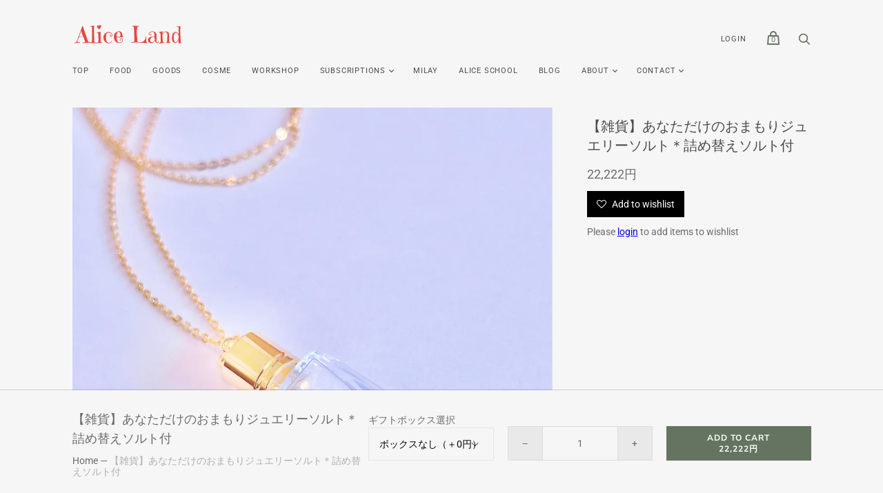

--- FILE ---
content_type: text/html; charset=utf-8
request_url: https://aliceland.jp/en/products/goods-jewelrysalt-foryou
body_size: 25049
content:
<!doctype html>
<html class="no-js">
  <head>
    <!-- Infinite Options by ShopPad -->
    <script>     
      window.Shoppad = window.Shoppad || {},     
      window.Shoppad.apps = window.Shoppad.apps || {},     
      window.Shoppad.apps.infiniteoptions = window.Shoppad.apps.infiniteoptions || {},     
      window.Shoppad.apps.infiniteoptions.addToCartButton = 'form[action="/cart/add"] .product-menu-buttons-addtocart .product-menu-button';
    </script>
    <!-- Infinite Options Fast Loading Script By ShopPad -->
    <script src="//d1liekpayvooaz.cloudfront.net/apps/customizery/customizery.js?shop=aliceland-jp.myshopify.com"></script>
    <meta charset="utf-8">

    <title>Alice Land -【雑貨】あなただけのおまもりジュエリーソルト＊詰め替えソルト付</title>

    
      <meta name="description" content="  大人気のジュエリーソルトシリーズ。今回は初めてのあなただけのために作る、おまもりジュエリーソルト。胸元に置けば優しい重みにしっかり「護られてる」と感じられる安心感を感じとっていただけるかと思います＾＾ネックレスはハートチャクラに置かれる位置の長さ。繊細な方や敏感な方はもちろんのこと、可愛く身に付けられるアクセサリータイプのお守りは、みても美しく、蓋をあければ優しく香り癒しを与えます＾＾ぜひ五感ぜんぶを使って楽しんで、美しく豊かに護られている感覚を味わってみてください＾＾愛を込めて。＊チェーンはネックレスかチャームかをお選びいただけます。ネックレスもチャームもなしのペンダントトップだけで良いという方もご希望がございましたら備考欄へ">
    

    

    
      <link rel="canonical" href="https://aliceland.jp/en/products/goods-jewelrysalt-foryou" />
    

    <meta name="viewport" content="width=device-width">

    















<meta property="og:site_name" content="Alice Land">
<meta property="og:url" content="https://aliceland.jp/en/products/goods-jewelrysalt-foryou">
<meta property="og:title" content="【雑貨】あなただけのおまもりジュエリーソルト＊詰め替えソルト付">
<meta property="og:type" content="website">
<meta property="og:description" content="  大人気のジュエリーソルトシリーズ。今回は初めてのあなただけのために作る、おまもりジュエリーソルト。胸元に置けば優しい重みにしっかり「護られてる」と感じられる安心感を感じとっていただけるかと思います＾＾ネックレスはハートチャクラに置かれる位置の長さ。繊細な方や敏感な方はもちろんのこと、可愛く身に付けられるアクセサリータイプのお守りは、みても美しく、蓋をあければ優しく香り癒しを与えます＾＾ぜひ五感ぜんぶを使って楽しんで、美しく豊かに護られている感覚を味わってみてください＾＾愛を込めて。＊チェーンはネックレスかチャームかをお選びいただけます。ネックレスもチャームもなしのペンダントトップだけで良いという方もご希望がございましたら備考欄へ">




    
    
    

    
    
    <meta
      property="og:image"
      content="https://aliceland.jp/cdn/shop/products/IMG_1891_1200x1200.jpg?v=1655033173"
    />
    <meta
      property="og:image:secure_url"
      content="https://aliceland.jp/cdn/shop/products/IMG_1891_1200x1200.jpg?v=1655033173"
    />
    <meta property="og:image:width" content="1200" />
    <meta property="og:image:height" content="1200" />
    
    
    <meta property="og:image:alt" content="Social media image" />
  
















<meta name="twitter:title" content="Alice Land -【雑貨】あなただけのおまもりジュエリーソルト＊詰め替えソルト付">
<meta name="twitter:description" content="  大人気のジュエリーソルトシリーズ。今回は初めてのあなただけのために作る、おまもりジュエリーソルト。胸元に置けば優しい重みにしっかり「護られてる」と感じられる安心感を感じとっていただけるかと思います＾＾ネックレスはハートチャクラに置かれる位置の長さ。繊細な方や敏感な方はもちろんのこと、可愛く身に付けられるアクセサリータイプのお守りは、みても美しく、蓋をあければ優しく香り癒しを与えます＾＾ぜひ五感ぜんぶを使って楽しんで、美しく豊かに護られている感覚を味わってみてください＾＾愛を込めて。＊チェーンはネックレスかチャームかをお選びいただけます。ネックレスもチャームもなしのペンダントトップだけで良いという方もご希望がございましたら備考欄へ">


    
    
    
      
      
      <meta name="twitter:card" content="summary">
    
    
    <meta
      property="twitter:image"
      content="https://aliceland.jp/cdn/shop/products/IMG_1891_1200x1200_crop_center.jpg?v=1655033173"
    />
    <meta property="twitter:image:width" content="1200" />
    <meta property="twitter:image:height" content="1200" />
    
    
    <meta property="twitter:image:alt" content="Social media image" />
  



    <script>
      document.documentElement.className=document.documentElement.className.replace(/\bno-js\b/,'js');
      if(window.Shopify&&window.Shopify.designMode)document.documentElement.className+=' in-theme-editor';
    </script>

    <link href="//aliceland.jp/cdn/shop/t/2/assets/theme.css?v=143406683937462972351759260446" rel="stylesheet" type="text/css" media="all" />
    
    <link href="//aliceland.jp/cdn/shop/t/2/assets/aliceland.css?v=77751562599879004351616384964" rel="stylesheet" type="text/css" media="all" />

    
        


    <script>window.performance && window.performance.mark && window.performance.mark('shopify.content_for_header.start');</script><meta name="facebook-domain-verification" content="i4tgv7oze0hss93ep1silmjg2rdy3o">
<meta name="facebook-domain-verification" content="ckwjq32cv9fl9568zf58lxcxdqb6kt">
<meta id="shopify-digital-wallet" name="shopify-digital-wallet" content="/51032424622/digital_wallets/dialog">
<meta name="shopify-checkout-api-token" content="fbdbc9ad643d01242ba0f6c129b41bc4">
<meta id="in-context-paypal-metadata" data-shop-id="51032424622" data-venmo-supported="false" data-environment="production" data-locale="en_US" data-paypal-v4="true" data-currency="JPY">
<link rel="alternate" hreflang="x-default" href="https://aliceland.jp/products/goods-jewelrysalt-foryou">
<link rel="alternate" hreflang="ja" href="https://aliceland.jp/products/goods-jewelrysalt-foryou">
<link rel="alternate" hreflang="en" href="https://aliceland.jp/en/products/goods-jewelrysalt-foryou">
<link rel="alternate" type="application/json+oembed" href="https://aliceland.jp/en/products/goods-jewelrysalt-foryou.oembed">
<script async="async" src="/checkouts/internal/preloads.js?locale=en-JP"></script>
<script id="shopify-features" type="application/json">{"accessToken":"fbdbc9ad643d01242ba0f6c129b41bc4","betas":["rich-media-storefront-analytics"],"domain":"aliceland.jp","predictiveSearch":false,"shopId":51032424622,"locale":"en"}</script>
<script>var Shopify = Shopify || {};
Shopify.shop = "aliceland-jp.myshopify.com";
Shopify.locale = "en";
Shopify.currency = {"active":"JPY","rate":"1.0"};
Shopify.country = "JP";
Shopify.theme = {"name":"Handy","id":115828818094,"schema_name":"Handy","schema_version":"2.10.0","theme_store_id":826,"role":"main"};
Shopify.theme.handle = "null";
Shopify.theme.style = {"id":null,"handle":null};
Shopify.cdnHost = "aliceland.jp/cdn";
Shopify.routes = Shopify.routes || {};
Shopify.routes.root = "/en/";</script>
<script type="module">!function(o){(o.Shopify=o.Shopify||{}).modules=!0}(window);</script>
<script>!function(o){function n(){var o=[];function n(){o.push(Array.prototype.slice.apply(arguments))}return n.q=o,n}var t=o.Shopify=o.Shopify||{};t.loadFeatures=n(),t.autoloadFeatures=n()}(window);</script>
<script id="shop-js-analytics" type="application/json">{"pageType":"product"}</script>
<script defer="defer" async type="module" src="//aliceland.jp/cdn/shopifycloud/shop-js/modules/v2/client.init-shop-cart-sync_C5BV16lS.en.esm.js"></script>
<script defer="defer" async type="module" src="//aliceland.jp/cdn/shopifycloud/shop-js/modules/v2/chunk.common_CygWptCX.esm.js"></script>
<script type="module">
  await import("//aliceland.jp/cdn/shopifycloud/shop-js/modules/v2/client.init-shop-cart-sync_C5BV16lS.en.esm.js");
await import("//aliceland.jp/cdn/shopifycloud/shop-js/modules/v2/chunk.common_CygWptCX.esm.js");

  window.Shopify.SignInWithShop?.initShopCartSync?.({"fedCMEnabled":true,"windoidEnabled":true});

</script>
<script>(function() {
  var isLoaded = false;
  function asyncLoad() {
    if (isLoaded) return;
    isLoaded = true;
    var urls = ["https:\/\/delivery-date-and-time-picker.amp.tokyo\/script_tags\/cart_attributes.js?shop=aliceland-jp.myshopify.com","\/\/d1liekpayvooaz.cloudfront.net\/apps\/customizery\/customizery.js?shop=aliceland-jp.myshopify.com","https:\/\/cdn.nfcube.com\/instafeed-c8a56f2756e357a4409ef7cdfd85bac7.js?shop=aliceland-jp.myshopify.com"];
    for (var i = 0; i < urls.length; i++) {
      var s = document.createElement('script');
      s.type = 'text/javascript';
      s.async = true;
      s.src = urls[i];
      var x = document.getElementsByTagName('script')[0];
      x.parentNode.insertBefore(s, x);
    }
  };
  if(window.attachEvent) {
    window.attachEvent('onload', asyncLoad);
  } else {
    window.addEventListener('load', asyncLoad, false);
  }
})();</script>
<script id="__st">var __st={"a":51032424622,"offset":32400,"reqid":"4a115daf-0ad6-4704-b5b2-84608989cfbb-1768836425","pageurl":"aliceland.jp\/en\/products\/goods-jewelrysalt-foryou","u":"30fc89c8e99d","p":"product","rtyp":"product","rid":7704934056110};</script>
<script>window.ShopifyPaypalV4VisibilityTracking = true;</script>
<script id="captcha-bootstrap">!function(){'use strict';const t='contact',e='account',n='new_comment',o=[[t,t],['blogs',n],['comments',n],[t,'customer']],c=[[e,'customer_login'],[e,'guest_login'],[e,'recover_customer_password'],[e,'create_customer']],r=t=>t.map((([t,e])=>`form[action*='/${t}']:not([data-nocaptcha='true']) input[name='form_type'][value='${e}']`)).join(','),a=t=>()=>t?[...document.querySelectorAll(t)].map((t=>t.form)):[];function s(){const t=[...o],e=r(t);return a(e)}const i='password',u='form_key',d=['recaptcha-v3-token','g-recaptcha-response','h-captcha-response',i],f=()=>{try{return window.sessionStorage}catch{return}},m='__shopify_v',_=t=>t.elements[u];function p(t,e,n=!1){try{const o=window.sessionStorage,c=JSON.parse(o.getItem(e)),{data:r}=function(t){const{data:e,action:n}=t;return t[m]||n?{data:e,action:n}:{data:t,action:n}}(c);for(const[e,n]of Object.entries(r))t.elements[e]&&(t.elements[e].value=n);n&&o.removeItem(e)}catch(o){console.error('form repopulation failed',{error:o})}}const l='form_type',E='cptcha';function T(t){t.dataset[E]=!0}const w=window,h=w.document,L='Shopify',v='ce_forms',y='captcha';let A=!1;((t,e)=>{const n=(g='f06e6c50-85a8-45c8-87d0-21a2b65856fe',I='https://cdn.shopify.com/shopifycloud/storefront-forms-hcaptcha/ce_storefront_forms_captcha_hcaptcha.v1.5.2.iife.js',D={infoText:'Protected by hCaptcha',privacyText:'Privacy',termsText:'Terms'},(t,e,n)=>{const o=w[L][v],c=o.bindForm;if(c)return c(t,g,e,D).then(n);var r;o.q.push([[t,g,e,D],n]),r=I,A||(h.body.append(Object.assign(h.createElement('script'),{id:'captcha-provider',async:!0,src:r})),A=!0)});var g,I,D;w[L]=w[L]||{},w[L][v]=w[L][v]||{},w[L][v].q=[],w[L][y]=w[L][y]||{},w[L][y].protect=function(t,e){n(t,void 0,e),T(t)},Object.freeze(w[L][y]),function(t,e,n,w,h,L){const[v,y,A,g]=function(t,e,n){const i=e?o:[],u=t?c:[],d=[...i,...u],f=r(d),m=r(i),_=r(d.filter((([t,e])=>n.includes(e))));return[a(f),a(m),a(_),s()]}(w,h,L),I=t=>{const e=t.target;return e instanceof HTMLFormElement?e:e&&e.form},D=t=>v().includes(t);t.addEventListener('submit',(t=>{const e=I(t);if(!e)return;const n=D(e)&&!e.dataset.hcaptchaBound&&!e.dataset.recaptchaBound,o=_(e),c=g().includes(e)&&(!o||!o.value);(n||c)&&t.preventDefault(),c&&!n&&(function(t){try{if(!f())return;!function(t){const e=f();if(!e)return;const n=_(t);if(!n)return;const o=n.value;o&&e.removeItem(o)}(t);const e=Array.from(Array(32),(()=>Math.random().toString(36)[2])).join('');!function(t,e){_(t)||t.append(Object.assign(document.createElement('input'),{type:'hidden',name:u})),t.elements[u].value=e}(t,e),function(t,e){const n=f();if(!n)return;const o=[...t.querySelectorAll(`input[type='${i}']`)].map((({name:t})=>t)),c=[...d,...o],r={};for(const[a,s]of new FormData(t).entries())c.includes(a)||(r[a]=s);n.setItem(e,JSON.stringify({[m]:1,action:t.action,data:r}))}(t,e)}catch(e){console.error('failed to persist form',e)}}(e),e.submit())}));const S=(t,e)=>{t&&!t.dataset[E]&&(n(t,e.some((e=>e===t))),T(t))};for(const o of['focusin','change'])t.addEventListener(o,(t=>{const e=I(t);D(e)&&S(e,y())}));const B=e.get('form_key'),M=e.get(l),P=B&&M;t.addEventListener('DOMContentLoaded',(()=>{const t=y();if(P)for(const e of t)e.elements[l].value===M&&p(e,B);[...new Set([...A(),...v().filter((t=>'true'===t.dataset.shopifyCaptcha))])].forEach((e=>S(e,t)))}))}(h,new URLSearchParams(w.location.search),n,t,e,['guest_login'])})(!0,!0)}();</script>
<script integrity="sha256-4kQ18oKyAcykRKYeNunJcIwy7WH5gtpwJnB7kiuLZ1E=" data-source-attribution="shopify.loadfeatures" defer="defer" src="//aliceland.jp/cdn/shopifycloud/storefront/assets/storefront/load_feature-a0a9edcb.js" crossorigin="anonymous"></script>
<script data-source-attribution="shopify.dynamic_checkout.dynamic.init">var Shopify=Shopify||{};Shopify.PaymentButton=Shopify.PaymentButton||{isStorefrontPortableWallets:!0,init:function(){window.Shopify.PaymentButton.init=function(){};var t=document.createElement("script");t.src="https://aliceland.jp/cdn/shopifycloud/portable-wallets/latest/portable-wallets.en.js",t.type="module",document.head.appendChild(t)}};
</script>
<script data-source-attribution="shopify.dynamic_checkout.buyer_consent">
  function portableWalletsHideBuyerConsent(e){var t=document.getElementById("shopify-buyer-consent"),n=document.getElementById("shopify-subscription-policy-button");t&&n&&(t.classList.add("hidden"),t.setAttribute("aria-hidden","true"),n.removeEventListener("click",e))}function portableWalletsShowBuyerConsent(e){var t=document.getElementById("shopify-buyer-consent"),n=document.getElementById("shopify-subscription-policy-button");t&&n&&(t.classList.remove("hidden"),t.removeAttribute("aria-hidden"),n.addEventListener("click",e))}window.Shopify?.PaymentButton&&(window.Shopify.PaymentButton.hideBuyerConsent=portableWalletsHideBuyerConsent,window.Shopify.PaymentButton.showBuyerConsent=portableWalletsShowBuyerConsent);
</script>
<script data-source-attribution="shopify.dynamic_checkout.cart.bootstrap">document.addEventListener("DOMContentLoaded",(function(){function t(){return document.querySelector("shopify-accelerated-checkout-cart, shopify-accelerated-checkout")}if(t())Shopify.PaymentButton.init();else{new MutationObserver((function(e,n){t()&&(Shopify.PaymentButton.init(),n.disconnect())})).observe(document.body,{childList:!0,subtree:!0})}}));
</script>
<link id="shopify-accelerated-checkout-styles" rel="stylesheet" media="screen" href="https://aliceland.jp/cdn/shopifycloud/portable-wallets/latest/accelerated-checkout-backwards-compat.css" crossorigin="anonymous">
<style id="shopify-accelerated-checkout-cart">
        #shopify-buyer-consent {
  margin-top: 1em;
  display: inline-block;
  width: 100%;
}

#shopify-buyer-consent.hidden {
  display: none;
}

#shopify-subscription-policy-button {
  background: none;
  border: none;
  padding: 0;
  text-decoration: underline;
  font-size: inherit;
  cursor: pointer;
}

#shopify-subscription-policy-button::before {
  box-shadow: none;
}

      </style>

<script>window.performance && window.performance.mark && window.performance.mark('shopify.content_for_header.end');</script>
   

<script>window.__pagefly_analytics_settings__={"version":2,"visits":2085,"dashboardVisits":"166","storefrontPassword":"","acceptGDPR":true,"acceptTracking":true,"planMigrated":true,"install_app":"1","klaviyoListKey":"MFNKPU","create_first_product_page":"1","publish_first_product_page":"1","pageflyThemeId":117105819822,"first_visit_pricing_plan":"1","create_first_regular_page":"1","publish_first_regular_page":"1","create_first_blog_post":"1","create_first_collection_page":"1","publish_first_collection_page":"1","publish_first_blog_post":"1","feedbackTriggered":[{"triggeredAt":"2022-04-15T04:57:58.019Z","type":"VIEW_PAGE_NO_TEMPLATE"}]};</script>
 <script>
var ConveyThis_Initializer = class{
	
	static init(params){
		// console.log(params);
		if (typeof params.api_key === "undefined" || params.api_key.length == 0){
			alert("ConveyThis Error: Api key is not specified");
			return;
		}

		let query = "api_key="+params.api_key;
		if (typeof params.is_shopify !== "undefined")
			query += "&is_shopify="+params.is_shopify;
	
		var xhttp = new XMLHttpRequest();

		xhttp.open( 'GET', 'https://app.conveythis.com/code/get/?'+query, true );

		xhttp.onreadystatechange = function() {

			if( xhttp.readyState == 4 && xhttp.status == 200 ) {
				var meta = document.createElement('meta');

				if( xhttp.responseText ) {
					
					let response = JSON.parse(xhttp.responseText);
					// console.log(response);
					if(response.code) {
						ConveyThis_Initializer.insertCode(response.code);
					}
				}
			}
		}
		xhttp.send(query);
	}

	static insertCode(code){

		let element = document.createElement("div");
		element.innerHTML = code;

		let children = element.childNodes;
		// console.log(children);
		
		children.forEach(function(child){
			//console.log(child);
			if(child.nodeName.toUpperCase() == "SCRIPT"){
				let tempScript = document.createElement('script');
				
				if(child.src){
					tempScript.src = child.src;
				}else{
					tempScript.innerHTML = child.innerHTML;
				}
				tempScript.type = "text/javascript";
				document.body.appendChild(tempScript); 
			}else{
				//console.log("no Scr");
				
				if(child.textContent.trim().length > 0 || child.nodeType == 1)
					document.body.appendChild(child); 
			}
		});
	}

};
ConveyThis_Initializer.init({api_key: "pub_fa10be87c7960198d3f8508ac4e4655b", is_shopify: 1});

</script>


































































































<!-- BEGIN app block: shopify://apps/pagefly-page-builder/blocks/app-embed/83e179f7-59a0-4589-8c66-c0dddf959200 -->

<!-- BEGIN app snippet: pagefly-cro-ab-testing-main -->







<script>
  ;(function () {
    const url = new URL(window.location)
    const viewParam = url.searchParams.get('view')
    if (viewParam && viewParam.includes('variant-pf-')) {
      url.searchParams.set('pf_v', viewParam)
      url.searchParams.delete('view')
      window.history.replaceState({}, '', url)
    }
  })()
</script>



<script type='module'>
  
  window.PAGEFLY_CRO = window.PAGEFLY_CRO || {}

  window.PAGEFLY_CRO['data_debug'] = {
    original_template_suffix: "all_products",
    allow_ab_test: false,
    ab_test_start_time: 0,
    ab_test_end_time: 0,
    today_date_time: 1768836425000,
  }
  window.PAGEFLY_CRO['GA4'] = { enabled: false}
</script>

<!-- END app snippet -->








  <script src='https://cdn.shopify.com/extensions/019bb4f9-aed6-78a3-be91-e9d44663e6bf/pagefly-page-builder-215/assets/pagefly-helper.js' defer='defer'></script>

  <script src='https://cdn.shopify.com/extensions/019bb4f9-aed6-78a3-be91-e9d44663e6bf/pagefly-page-builder-215/assets/pagefly-general-helper.js' defer='defer'></script>

  <script src='https://cdn.shopify.com/extensions/019bb4f9-aed6-78a3-be91-e9d44663e6bf/pagefly-page-builder-215/assets/pagefly-snap-slider.js' defer='defer'></script>

  <script src='https://cdn.shopify.com/extensions/019bb4f9-aed6-78a3-be91-e9d44663e6bf/pagefly-page-builder-215/assets/pagefly-slideshow-v3.js' defer='defer'></script>

  <script src='https://cdn.shopify.com/extensions/019bb4f9-aed6-78a3-be91-e9d44663e6bf/pagefly-page-builder-215/assets/pagefly-slideshow-v4.js' defer='defer'></script>

  <script src='https://cdn.shopify.com/extensions/019bb4f9-aed6-78a3-be91-e9d44663e6bf/pagefly-page-builder-215/assets/pagefly-glider.js' defer='defer'></script>

  <script src='https://cdn.shopify.com/extensions/019bb4f9-aed6-78a3-be91-e9d44663e6bf/pagefly-page-builder-215/assets/pagefly-slideshow-v1-v2.js' defer='defer'></script>

  <script src='https://cdn.shopify.com/extensions/019bb4f9-aed6-78a3-be91-e9d44663e6bf/pagefly-page-builder-215/assets/pagefly-product-media.js' defer='defer'></script>

  <script src='https://cdn.shopify.com/extensions/019bb4f9-aed6-78a3-be91-e9d44663e6bf/pagefly-page-builder-215/assets/pagefly-product.js' defer='defer'></script>


<script id='pagefly-helper-data' type='application/json'>
  {
    "page_optimization": {
      "assets_prefetching": false
    },
    "elements_asset_mapper": {
      "Accordion": "https://cdn.shopify.com/extensions/019bb4f9-aed6-78a3-be91-e9d44663e6bf/pagefly-page-builder-215/assets/pagefly-accordion.js",
      "Accordion3": "https://cdn.shopify.com/extensions/019bb4f9-aed6-78a3-be91-e9d44663e6bf/pagefly-page-builder-215/assets/pagefly-accordion3.js",
      "CountDown": "https://cdn.shopify.com/extensions/019bb4f9-aed6-78a3-be91-e9d44663e6bf/pagefly-page-builder-215/assets/pagefly-countdown.js",
      "GMap1": "https://cdn.shopify.com/extensions/019bb4f9-aed6-78a3-be91-e9d44663e6bf/pagefly-page-builder-215/assets/pagefly-gmap.js",
      "GMap2": "https://cdn.shopify.com/extensions/019bb4f9-aed6-78a3-be91-e9d44663e6bf/pagefly-page-builder-215/assets/pagefly-gmap.js",
      "GMapBasicV2": "https://cdn.shopify.com/extensions/019bb4f9-aed6-78a3-be91-e9d44663e6bf/pagefly-page-builder-215/assets/pagefly-gmap.js",
      "GMapAdvancedV2": "https://cdn.shopify.com/extensions/019bb4f9-aed6-78a3-be91-e9d44663e6bf/pagefly-page-builder-215/assets/pagefly-gmap.js",
      "HTML.Video": "https://cdn.shopify.com/extensions/019bb4f9-aed6-78a3-be91-e9d44663e6bf/pagefly-page-builder-215/assets/pagefly-htmlvideo.js",
      "HTML.Video2": "https://cdn.shopify.com/extensions/019bb4f9-aed6-78a3-be91-e9d44663e6bf/pagefly-page-builder-215/assets/pagefly-htmlvideo2.js",
      "HTML.Video3": "https://cdn.shopify.com/extensions/019bb4f9-aed6-78a3-be91-e9d44663e6bf/pagefly-page-builder-215/assets/pagefly-htmlvideo2.js",
      "BackgroundVideo": "https://cdn.shopify.com/extensions/019bb4f9-aed6-78a3-be91-e9d44663e6bf/pagefly-page-builder-215/assets/pagefly-htmlvideo2.js",
      "Instagram": "https://cdn.shopify.com/extensions/019bb4f9-aed6-78a3-be91-e9d44663e6bf/pagefly-page-builder-215/assets/pagefly-instagram.js",
      "Instagram2": "https://cdn.shopify.com/extensions/019bb4f9-aed6-78a3-be91-e9d44663e6bf/pagefly-page-builder-215/assets/pagefly-instagram.js",
      "Insta3": "https://cdn.shopify.com/extensions/019bb4f9-aed6-78a3-be91-e9d44663e6bf/pagefly-page-builder-215/assets/pagefly-instagram3.js",
      "Tabs": "https://cdn.shopify.com/extensions/019bb4f9-aed6-78a3-be91-e9d44663e6bf/pagefly-page-builder-215/assets/pagefly-tab.js",
      "Tabs3": "https://cdn.shopify.com/extensions/019bb4f9-aed6-78a3-be91-e9d44663e6bf/pagefly-page-builder-215/assets/pagefly-tab3.js",
      "ProductBox": "https://cdn.shopify.com/extensions/019bb4f9-aed6-78a3-be91-e9d44663e6bf/pagefly-page-builder-215/assets/pagefly-cart.js",
      "FBPageBox2": "https://cdn.shopify.com/extensions/019bb4f9-aed6-78a3-be91-e9d44663e6bf/pagefly-page-builder-215/assets/pagefly-facebook.js",
      "FBLikeButton2": "https://cdn.shopify.com/extensions/019bb4f9-aed6-78a3-be91-e9d44663e6bf/pagefly-page-builder-215/assets/pagefly-facebook.js",
      "TwitterFeed2": "https://cdn.shopify.com/extensions/019bb4f9-aed6-78a3-be91-e9d44663e6bf/pagefly-page-builder-215/assets/pagefly-twitter.js",
      "Paragraph4": "https://cdn.shopify.com/extensions/019bb4f9-aed6-78a3-be91-e9d44663e6bf/pagefly-page-builder-215/assets/pagefly-paragraph4.js",

      "AliReviews": "https://cdn.shopify.com/extensions/019bb4f9-aed6-78a3-be91-e9d44663e6bf/pagefly-page-builder-215/assets/pagefly-3rd-elements.js",
      "BackInStock": "https://cdn.shopify.com/extensions/019bb4f9-aed6-78a3-be91-e9d44663e6bf/pagefly-page-builder-215/assets/pagefly-3rd-elements.js",
      "GloboBackInStock": "https://cdn.shopify.com/extensions/019bb4f9-aed6-78a3-be91-e9d44663e6bf/pagefly-page-builder-215/assets/pagefly-3rd-elements.js",
      "GrowaveWishlist": "https://cdn.shopify.com/extensions/019bb4f9-aed6-78a3-be91-e9d44663e6bf/pagefly-page-builder-215/assets/pagefly-3rd-elements.js",
      "InfiniteOptionsShopPad": "https://cdn.shopify.com/extensions/019bb4f9-aed6-78a3-be91-e9d44663e6bf/pagefly-page-builder-215/assets/pagefly-3rd-elements.js",
      "InkybayProductPersonalizer": "https://cdn.shopify.com/extensions/019bb4f9-aed6-78a3-be91-e9d44663e6bf/pagefly-page-builder-215/assets/pagefly-3rd-elements.js",
      "LimeSpot": "https://cdn.shopify.com/extensions/019bb4f9-aed6-78a3-be91-e9d44663e6bf/pagefly-page-builder-215/assets/pagefly-3rd-elements.js",
      "Loox": "https://cdn.shopify.com/extensions/019bb4f9-aed6-78a3-be91-e9d44663e6bf/pagefly-page-builder-215/assets/pagefly-3rd-elements.js",
      "Opinew": "https://cdn.shopify.com/extensions/019bb4f9-aed6-78a3-be91-e9d44663e6bf/pagefly-page-builder-215/assets/pagefly-3rd-elements.js",
      "Powr": "https://cdn.shopify.com/extensions/019bb4f9-aed6-78a3-be91-e9d44663e6bf/pagefly-page-builder-215/assets/pagefly-3rd-elements.js",
      "ProductReviews": "https://cdn.shopify.com/extensions/019bb4f9-aed6-78a3-be91-e9d44663e6bf/pagefly-page-builder-215/assets/pagefly-3rd-elements.js",
      "PushOwl": "https://cdn.shopify.com/extensions/019bb4f9-aed6-78a3-be91-e9d44663e6bf/pagefly-page-builder-215/assets/pagefly-3rd-elements.js",
      "ReCharge": "https://cdn.shopify.com/extensions/019bb4f9-aed6-78a3-be91-e9d44663e6bf/pagefly-page-builder-215/assets/pagefly-3rd-elements.js",
      "Rivyo": "https://cdn.shopify.com/extensions/019bb4f9-aed6-78a3-be91-e9d44663e6bf/pagefly-page-builder-215/assets/pagefly-3rd-elements.js",
      "TrackingMore": "https://cdn.shopify.com/extensions/019bb4f9-aed6-78a3-be91-e9d44663e6bf/pagefly-page-builder-215/assets/pagefly-3rd-elements.js",
      "Vitals": "https://cdn.shopify.com/extensions/019bb4f9-aed6-78a3-be91-e9d44663e6bf/pagefly-page-builder-215/assets/pagefly-3rd-elements.js",
      "Wiser": "https://cdn.shopify.com/extensions/019bb4f9-aed6-78a3-be91-e9d44663e6bf/pagefly-page-builder-215/assets/pagefly-3rd-elements.js"
    },
    "custom_elements_mapper": {
      "pf-click-action-element": "https://cdn.shopify.com/extensions/019bb4f9-aed6-78a3-be91-e9d44663e6bf/pagefly-page-builder-215/assets/pagefly-click-action-element.js",
      "pf-dialog-element": "https://cdn.shopify.com/extensions/019bb4f9-aed6-78a3-be91-e9d44663e6bf/pagefly-page-builder-215/assets/pagefly-dialog-element.js"
    }
  }
</script>


<!-- END app block --><link href="https://monorail-edge.shopifysvc.com" rel="dns-prefetch">
<script>(function(){if ("sendBeacon" in navigator && "performance" in window) {try {var session_token_from_headers = performance.getEntriesByType('navigation')[0].serverTiming.find(x => x.name == '_s').description;} catch {var session_token_from_headers = undefined;}var session_cookie_matches = document.cookie.match(/_shopify_s=([^;]*)/);var session_token_from_cookie = session_cookie_matches && session_cookie_matches.length === 2 ? session_cookie_matches[1] : "";var session_token = session_token_from_headers || session_token_from_cookie || "";function handle_abandonment_event(e) {var entries = performance.getEntries().filter(function(entry) {return /monorail-edge.shopifysvc.com/.test(entry.name);});if (!window.abandonment_tracked && entries.length === 0) {window.abandonment_tracked = true;var currentMs = Date.now();var navigation_start = performance.timing.navigationStart;var payload = {shop_id: 51032424622,url: window.location.href,navigation_start,duration: currentMs - navigation_start,session_token,page_type: "product"};window.navigator.sendBeacon("https://monorail-edge.shopifysvc.com/v1/produce", JSON.stringify({schema_id: "online_store_buyer_site_abandonment/1.1",payload: payload,metadata: {event_created_at_ms: currentMs,event_sent_at_ms: currentMs}}));}}window.addEventListener('pagehide', handle_abandonment_event);}}());</script>
<script id="web-pixels-manager-setup">(function e(e,d,r,n,o){if(void 0===o&&(o={}),!Boolean(null===(a=null===(i=window.Shopify)||void 0===i?void 0:i.analytics)||void 0===a?void 0:a.replayQueue)){var i,a;window.Shopify=window.Shopify||{};var t=window.Shopify;t.analytics=t.analytics||{};var s=t.analytics;s.replayQueue=[],s.publish=function(e,d,r){return s.replayQueue.push([e,d,r]),!0};try{self.performance.mark("wpm:start")}catch(e){}var l=function(){var e={modern:/Edge?\/(1{2}[4-9]|1[2-9]\d|[2-9]\d{2}|\d{4,})\.\d+(\.\d+|)|Firefox\/(1{2}[4-9]|1[2-9]\d|[2-9]\d{2}|\d{4,})\.\d+(\.\d+|)|Chrom(ium|e)\/(9{2}|\d{3,})\.\d+(\.\d+|)|(Maci|X1{2}).+ Version\/(15\.\d+|(1[6-9]|[2-9]\d|\d{3,})\.\d+)([,.]\d+|)( \(\w+\)|)( Mobile\/\w+|) Safari\/|Chrome.+OPR\/(9{2}|\d{3,})\.\d+\.\d+|(CPU[ +]OS|iPhone[ +]OS|CPU[ +]iPhone|CPU IPhone OS|CPU iPad OS)[ +]+(15[._]\d+|(1[6-9]|[2-9]\d|\d{3,})[._]\d+)([._]\d+|)|Android:?[ /-](13[3-9]|1[4-9]\d|[2-9]\d{2}|\d{4,})(\.\d+|)(\.\d+|)|Android.+Firefox\/(13[5-9]|1[4-9]\d|[2-9]\d{2}|\d{4,})\.\d+(\.\d+|)|Android.+Chrom(ium|e)\/(13[3-9]|1[4-9]\d|[2-9]\d{2}|\d{4,})\.\d+(\.\d+|)|SamsungBrowser\/([2-9]\d|\d{3,})\.\d+/,legacy:/Edge?\/(1[6-9]|[2-9]\d|\d{3,})\.\d+(\.\d+|)|Firefox\/(5[4-9]|[6-9]\d|\d{3,})\.\d+(\.\d+|)|Chrom(ium|e)\/(5[1-9]|[6-9]\d|\d{3,})\.\d+(\.\d+|)([\d.]+$|.*Safari\/(?![\d.]+ Edge\/[\d.]+$))|(Maci|X1{2}).+ Version\/(10\.\d+|(1[1-9]|[2-9]\d|\d{3,})\.\d+)([,.]\d+|)( \(\w+\)|)( Mobile\/\w+|) Safari\/|Chrome.+OPR\/(3[89]|[4-9]\d|\d{3,})\.\d+\.\d+|(CPU[ +]OS|iPhone[ +]OS|CPU[ +]iPhone|CPU IPhone OS|CPU iPad OS)[ +]+(10[._]\d+|(1[1-9]|[2-9]\d|\d{3,})[._]\d+)([._]\d+|)|Android:?[ /-](13[3-9]|1[4-9]\d|[2-9]\d{2}|\d{4,})(\.\d+|)(\.\d+|)|Mobile Safari.+OPR\/([89]\d|\d{3,})\.\d+\.\d+|Android.+Firefox\/(13[5-9]|1[4-9]\d|[2-9]\d{2}|\d{4,})\.\d+(\.\d+|)|Android.+Chrom(ium|e)\/(13[3-9]|1[4-9]\d|[2-9]\d{2}|\d{4,})\.\d+(\.\d+|)|Android.+(UC? ?Browser|UCWEB|U3)[ /]?(15\.([5-9]|\d{2,})|(1[6-9]|[2-9]\d|\d{3,})\.\d+)\.\d+|SamsungBrowser\/(5\.\d+|([6-9]|\d{2,})\.\d+)|Android.+MQ{2}Browser\/(14(\.(9|\d{2,})|)|(1[5-9]|[2-9]\d|\d{3,})(\.\d+|))(\.\d+|)|K[Aa][Ii]OS\/(3\.\d+|([4-9]|\d{2,})\.\d+)(\.\d+|)/},d=e.modern,r=e.legacy,n=navigator.userAgent;return n.match(d)?"modern":n.match(r)?"legacy":"unknown"}(),u="modern"===l?"modern":"legacy",c=(null!=n?n:{modern:"",legacy:""})[u],f=function(e){return[e.baseUrl,"/wpm","/b",e.hashVersion,"modern"===e.buildTarget?"m":"l",".js"].join("")}({baseUrl:d,hashVersion:r,buildTarget:u}),m=function(e){var d=e.version,r=e.bundleTarget,n=e.surface,o=e.pageUrl,i=e.monorailEndpoint;return{emit:function(e){var a=e.status,t=e.errorMsg,s=(new Date).getTime(),l=JSON.stringify({metadata:{event_sent_at_ms:s},events:[{schema_id:"web_pixels_manager_load/3.1",payload:{version:d,bundle_target:r,page_url:o,status:a,surface:n,error_msg:t},metadata:{event_created_at_ms:s}}]});if(!i)return console&&console.warn&&console.warn("[Web Pixels Manager] No Monorail endpoint provided, skipping logging."),!1;try{return self.navigator.sendBeacon.bind(self.navigator)(i,l)}catch(e){}var u=new XMLHttpRequest;try{return u.open("POST",i,!0),u.setRequestHeader("Content-Type","text/plain"),u.send(l),!0}catch(e){return console&&console.warn&&console.warn("[Web Pixels Manager] Got an unhandled error while logging to Monorail."),!1}}}}({version:r,bundleTarget:l,surface:e.surface,pageUrl:self.location.href,monorailEndpoint:e.monorailEndpoint});try{o.browserTarget=l,function(e){var d=e.src,r=e.async,n=void 0===r||r,o=e.onload,i=e.onerror,a=e.sri,t=e.scriptDataAttributes,s=void 0===t?{}:t,l=document.createElement("script"),u=document.querySelector("head"),c=document.querySelector("body");if(l.async=n,l.src=d,a&&(l.integrity=a,l.crossOrigin="anonymous"),s)for(var f in s)if(Object.prototype.hasOwnProperty.call(s,f))try{l.dataset[f]=s[f]}catch(e){}if(o&&l.addEventListener("load",o),i&&l.addEventListener("error",i),u)u.appendChild(l);else{if(!c)throw new Error("Did not find a head or body element to append the script");c.appendChild(l)}}({src:f,async:!0,onload:function(){if(!function(){var e,d;return Boolean(null===(d=null===(e=window.Shopify)||void 0===e?void 0:e.analytics)||void 0===d?void 0:d.initialized)}()){var d=window.webPixelsManager.init(e)||void 0;if(d){var r=window.Shopify.analytics;r.replayQueue.forEach((function(e){var r=e[0],n=e[1],o=e[2];d.publishCustomEvent(r,n,o)})),r.replayQueue=[],r.publish=d.publishCustomEvent,r.visitor=d.visitor,r.initialized=!0}}},onerror:function(){return m.emit({status:"failed",errorMsg:"".concat(f," has failed to load")})},sri:function(e){var d=/^sha384-[A-Za-z0-9+/=]+$/;return"string"==typeof e&&d.test(e)}(c)?c:"",scriptDataAttributes:o}),m.emit({status:"loading"})}catch(e){m.emit({status:"failed",errorMsg:(null==e?void 0:e.message)||"Unknown error"})}}})({shopId: 51032424622,storefrontBaseUrl: "https://aliceland.jp",extensionsBaseUrl: "https://extensions.shopifycdn.com/cdn/shopifycloud/web-pixels-manager",monorailEndpoint: "https://monorail-edge.shopifysvc.com/unstable/produce_batch",surface: "storefront-renderer",enabledBetaFlags: ["2dca8a86"],webPixelsConfigList: [{"id":"1574600878","configuration":"{\"focusDuration\":\"3\"}","eventPayloadVersion":"v1","runtimeContext":"STRICT","scriptVersion":"5267644d2647fc677b620ee257b1625c","type":"APP","apiClientId":1743893,"privacyPurposes":["ANALYTICS","SALE_OF_DATA"],"dataSharingAdjustments":{"protectedCustomerApprovalScopes":["read_customer_personal_data"]}},{"id":"118128814","configuration":"{\"pixel_id\":\"2051180688374213\",\"pixel_type\":\"facebook_pixel\",\"metaapp_system_user_token\":\"-\"}","eventPayloadVersion":"v1","runtimeContext":"OPEN","scriptVersion":"ca16bc87fe92b6042fbaa3acc2fbdaa6","type":"APP","apiClientId":2329312,"privacyPurposes":["ANALYTICS","MARKETING","SALE_OF_DATA"],"dataSharingAdjustments":{"protectedCustomerApprovalScopes":["read_customer_address","read_customer_email","read_customer_name","read_customer_personal_data","read_customer_phone"]}},{"id":"shopify-app-pixel","configuration":"{}","eventPayloadVersion":"v1","runtimeContext":"STRICT","scriptVersion":"0450","apiClientId":"shopify-pixel","type":"APP","privacyPurposes":["ANALYTICS","MARKETING"]},{"id":"shopify-custom-pixel","eventPayloadVersion":"v1","runtimeContext":"LAX","scriptVersion":"0450","apiClientId":"shopify-pixel","type":"CUSTOM","privacyPurposes":["ANALYTICS","MARKETING"]}],isMerchantRequest: false,initData: {"shop":{"name":"Alice Land","paymentSettings":{"currencyCode":"JPY"},"myshopifyDomain":"aliceland-jp.myshopify.com","countryCode":"JP","storefrontUrl":"https:\/\/aliceland.jp\/en"},"customer":null,"cart":null,"checkout":null,"productVariants":[{"price":{"amount":22222.0,"currencyCode":"JPY"},"product":{"title":"【雑貨】あなただけのおまもりジュエリーソルト＊詰め替えソルト付","vendor":"aliceland-jp","id":"7704934056110","untranslatedTitle":"【雑貨】あなただけのおまもりジュエリーソルト＊詰め替えソルト付","url":"\/en\/products\/goods-jewelrysalt-foryou","type":"オリジナルソルト"},"id":"43018636165294","image":{"src":"\/\/aliceland.jp\/cdn\/shop\/products\/IMG_1891.jpg?v=1655033173"},"sku":"","title":"Default Title","untranslatedTitle":"Default Title"}],"purchasingCompany":null},},"https://aliceland.jp/cdn","fcfee988w5aeb613cpc8e4bc33m6693e112",{"modern":"","legacy":""},{"shopId":"51032424622","storefrontBaseUrl":"https:\/\/aliceland.jp","extensionBaseUrl":"https:\/\/extensions.shopifycdn.com\/cdn\/shopifycloud\/web-pixels-manager","surface":"storefront-renderer","enabledBetaFlags":"[\"2dca8a86\"]","isMerchantRequest":"false","hashVersion":"fcfee988w5aeb613cpc8e4bc33m6693e112","publish":"custom","events":"[[\"page_viewed\",{}],[\"product_viewed\",{\"productVariant\":{\"price\":{\"amount\":22222.0,\"currencyCode\":\"JPY\"},\"product\":{\"title\":\"【雑貨】あなただけのおまもりジュエリーソルト＊詰め替えソルト付\",\"vendor\":\"aliceland-jp\",\"id\":\"7704934056110\",\"untranslatedTitle\":\"【雑貨】あなただけのおまもりジュエリーソルト＊詰め替えソルト付\",\"url\":\"\/en\/products\/goods-jewelrysalt-foryou\",\"type\":\"オリジナルソルト\"},\"id\":\"43018636165294\",\"image\":{\"src\":\"\/\/aliceland.jp\/cdn\/shop\/products\/IMG_1891.jpg?v=1655033173\"},\"sku\":\"\",\"title\":\"Default Title\",\"untranslatedTitle\":\"Default Title\"}}]]"});</script><script>
  window.ShopifyAnalytics = window.ShopifyAnalytics || {};
  window.ShopifyAnalytics.meta = window.ShopifyAnalytics.meta || {};
  window.ShopifyAnalytics.meta.currency = 'JPY';
  var meta = {"product":{"id":7704934056110,"gid":"gid:\/\/shopify\/Product\/7704934056110","vendor":"aliceland-jp","type":"オリジナルソルト","handle":"goods-jewelrysalt-foryou","variants":[{"id":43018636165294,"price":2222200,"name":"【雑貨】あなただけのおまもりジュエリーソルト＊詰め替えソルト付","public_title":null,"sku":""}],"remote":false},"page":{"pageType":"product","resourceType":"product","resourceId":7704934056110,"requestId":"4a115daf-0ad6-4704-b5b2-84608989cfbb-1768836425"}};
  for (var attr in meta) {
    window.ShopifyAnalytics.meta[attr] = meta[attr];
  }
</script>
<script class="analytics">
  (function () {
    var customDocumentWrite = function(content) {
      var jquery = null;

      if (window.jQuery) {
        jquery = window.jQuery;
      } else if (window.Checkout && window.Checkout.$) {
        jquery = window.Checkout.$;
      }

      if (jquery) {
        jquery('body').append(content);
      }
    };

    var hasLoggedConversion = function(token) {
      if (token) {
        return document.cookie.indexOf('loggedConversion=' + token) !== -1;
      }
      return false;
    }

    var setCookieIfConversion = function(token) {
      if (token) {
        var twoMonthsFromNow = new Date(Date.now());
        twoMonthsFromNow.setMonth(twoMonthsFromNow.getMonth() + 2);

        document.cookie = 'loggedConversion=' + token + '; expires=' + twoMonthsFromNow;
      }
    }

    var trekkie = window.ShopifyAnalytics.lib = window.trekkie = window.trekkie || [];
    if (trekkie.integrations) {
      return;
    }
    trekkie.methods = [
      'identify',
      'page',
      'ready',
      'track',
      'trackForm',
      'trackLink'
    ];
    trekkie.factory = function(method) {
      return function() {
        var args = Array.prototype.slice.call(arguments);
        args.unshift(method);
        trekkie.push(args);
        return trekkie;
      };
    };
    for (var i = 0; i < trekkie.methods.length; i++) {
      var key = trekkie.methods[i];
      trekkie[key] = trekkie.factory(key);
    }
    trekkie.load = function(config) {
      trekkie.config = config || {};
      trekkie.config.initialDocumentCookie = document.cookie;
      var first = document.getElementsByTagName('script')[0];
      var script = document.createElement('script');
      script.type = 'text/javascript';
      script.onerror = function(e) {
        var scriptFallback = document.createElement('script');
        scriptFallback.type = 'text/javascript';
        scriptFallback.onerror = function(error) {
                var Monorail = {
      produce: function produce(monorailDomain, schemaId, payload) {
        var currentMs = new Date().getTime();
        var event = {
          schema_id: schemaId,
          payload: payload,
          metadata: {
            event_created_at_ms: currentMs,
            event_sent_at_ms: currentMs
          }
        };
        return Monorail.sendRequest("https://" + monorailDomain + "/v1/produce", JSON.stringify(event));
      },
      sendRequest: function sendRequest(endpointUrl, payload) {
        // Try the sendBeacon API
        if (window && window.navigator && typeof window.navigator.sendBeacon === 'function' && typeof window.Blob === 'function' && !Monorail.isIos12()) {
          var blobData = new window.Blob([payload], {
            type: 'text/plain'
          });

          if (window.navigator.sendBeacon(endpointUrl, blobData)) {
            return true;
          } // sendBeacon was not successful

        } // XHR beacon

        var xhr = new XMLHttpRequest();

        try {
          xhr.open('POST', endpointUrl);
          xhr.setRequestHeader('Content-Type', 'text/plain');
          xhr.send(payload);
        } catch (e) {
          console.log(e);
        }

        return false;
      },
      isIos12: function isIos12() {
        return window.navigator.userAgent.lastIndexOf('iPhone; CPU iPhone OS 12_') !== -1 || window.navigator.userAgent.lastIndexOf('iPad; CPU OS 12_') !== -1;
      }
    };
    Monorail.produce('monorail-edge.shopifysvc.com',
      'trekkie_storefront_load_errors/1.1',
      {shop_id: 51032424622,
      theme_id: 115828818094,
      app_name: "storefront",
      context_url: window.location.href,
      source_url: "//aliceland.jp/cdn/s/trekkie.storefront.cd680fe47e6c39ca5d5df5f0a32d569bc48c0f27.min.js"});

        };
        scriptFallback.async = true;
        scriptFallback.src = '//aliceland.jp/cdn/s/trekkie.storefront.cd680fe47e6c39ca5d5df5f0a32d569bc48c0f27.min.js';
        first.parentNode.insertBefore(scriptFallback, first);
      };
      script.async = true;
      script.src = '//aliceland.jp/cdn/s/trekkie.storefront.cd680fe47e6c39ca5d5df5f0a32d569bc48c0f27.min.js';
      first.parentNode.insertBefore(script, first);
    };
    trekkie.load(
      {"Trekkie":{"appName":"storefront","development":false,"defaultAttributes":{"shopId":51032424622,"isMerchantRequest":null,"themeId":115828818094,"themeCityHash":"5955442555251336993","contentLanguage":"en","currency":"JPY","eventMetadataId":"2a516e9e-581a-4551-a367-3031f0f058d8"},"isServerSideCookieWritingEnabled":true,"monorailRegion":"shop_domain","enabledBetaFlags":["65f19447"]},"Session Attribution":{},"S2S":{"facebookCapiEnabled":true,"source":"trekkie-storefront-renderer","apiClientId":580111}}
    );

    var loaded = false;
    trekkie.ready(function() {
      if (loaded) return;
      loaded = true;

      window.ShopifyAnalytics.lib = window.trekkie;

      var originalDocumentWrite = document.write;
      document.write = customDocumentWrite;
      try { window.ShopifyAnalytics.merchantGoogleAnalytics.call(this); } catch(error) {};
      document.write = originalDocumentWrite;

      window.ShopifyAnalytics.lib.page(null,{"pageType":"product","resourceType":"product","resourceId":7704934056110,"requestId":"4a115daf-0ad6-4704-b5b2-84608989cfbb-1768836425","shopifyEmitted":true});

      var match = window.location.pathname.match(/checkouts\/(.+)\/(thank_you|post_purchase)/)
      var token = match? match[1]: undefined;
      if (!hasLoggedConversion(token)) {
        setCookieIfConversion(token);
        window.ShopifyAnalytics.lib.track("Viewed Product",{"currency":"JPY","variantId":43018636165294,"productId":7704934056110,"productGid":"gid:\/\/shopify\/Product\/7704934056110","name":"【雑貨】あなただけのおまもりジュエリーソルト＊詰め替えソルト付","price":"22222","sku":"","brand":"aliceland-jp","variant":null,"category":"オリジナルソルト","nonInteraction":true,"remote":false},undefined,undefined,{"shopifyEmitted":true});
      window.ShopifyAnalytics.lib.track("monorail:\/\/trekkie_storefront_viewed_product\/1.1",{"currency":"JPY","variantId":43018636165294,"productId":7704934056110,"productGid":"gid:\/\/shopify\/Product\/7704934056110","name":"【雑貨】あなただけのおまもりジュエリーソルト＊詰め替えソルト付","price":"22222","sku":"","brand":"aliceland-jp","variant":null,"category":"オリジナルソルト","nonInteraction":true,"remote":false,"referer":"https:\/\/aliceland.jp\/en\/products\/goods-jewelrysalt-foryou"});
      }
    });


        var eventsListenerScript = document.createElement('script');
        eventsListenerScript.async = true;
        eventsListenerScript.src = "//aliceland.jp/cdn/shopifycloud/storefront/assets/shop_events_listener-3da45d37.js";
        document.getElementsByTagName('head')[0].appendChild(eventsListenerScript);

})();</script>
<script
  defer
  src="https://aliceland.jp/cdn/shopifycloud/perf-kit/shopify-perf-kit-3.0.4.min.js"
  data-application="storefront-renderer"
  data-shop-id="51032424622"
  data-render-region="gcp-us-central1"
  data-page-type="product"
  data-theme-instance-id="115828818094"
  data-theme-name="Handy"
  data-theme-version="2.10.0"
  data-monorail-region="shop_domain"
  data-resource-timing-sampling-rate="10"
  data-shs="true"
  data-shs-beacon="true"
  data-shs-export-with-fetch="true"
  data-shs-logs-sample-rate="1"
  data-shs-beacon-endpoint="https://aliceland.jp/api/collect"
></script>
</head> 

  <body class="page-template-product">
    
      <div id="shopify-section-pxs-announcement-bar" class="shopify-section"><script
  type="application/json"
  data-section-type="pxs-announcement-bar"
  data-section-id="pxs-announcement-bar"
></script>












  </div>
      <div id="shopify-section-static-header" class="shopify-section site-header"><script
  type="application/json"
  data-section-id="static-header"
  data-section-type="static-header"
  data-section-data>
  {
    "settings": {"logo":"\/\/aliceland.jp\/cdn\/shop\/files\/AliceLand_800cafe8-cdb9-4dc8-9c3f-cd584ef83910.png?v=1616491905","logo_width":"","mobile_logo":"\/\/aliceland.jp\/cdn\/shop\/files\/F5333F.png?v=1613984888","mobile_logo_width":"","menu":"main-menu"}
  }
</script>

<div class="site-header-wrapper">
  <div class="mobilenav-toggle">
    
<svg class="" width="27" height="17" viewBox="0 0 27 17" xmlns="http://www.w3.org/2000/svg">
  <g fill="currentColor" fill-rule="evenodd">
    <path d="M10.212 3H0v2h9.33a8.21 8.21 0 0 1 .882-2zM9.026 8H0v2h9.434a8.307 8.307 0 0 1-.408-2zm2.197 5H0v2h14.056a8.323 8.323 0 0 1-2.833-2z"/>
    <path d="M22.595 11.417A6.607 6.607 0 0 0 24 7.333a6.62 6.62 0 0 0-1.953-4.713A6.617 6.617 0 0 0 17.333.667c-1.78 0-3.455.693-4.713 1.953a6.62 6.62 0 0 0-1.953 4.713 6.62 6.62 0 0 0 1.953 4.714A6.617 6.617 0 0 0 17.333 14c1.5 0 2.92-.497 4.084-1.405l3.494 3.493 1.178-1.177-3.494-3.494zm-5.262.916a4.97 4.97 0 0 1-3.535-1.464 4.965 4.965 0 0 1-1.465-3.536c0-1.335.52-2.59 1.465-3.535a4.963 4.963 0 0 1 3.535-1.465c1.336 0 2.591.52 3.535 1.465a4.965 4.965 0 0 1 1.465 3.535c0 1.336-.52 2.592-1.465 3.536a4.966 4.966 0 0 1-3.535 1.464z"/>
  </g>
</svg>










    <a class="mobilenav-toggle-link" href="#site-mobilenav" data-mobilenav-toggle></a>
  </div>

  
  <a class="site-logo" href="/en">
    <h1 class="site-logo-header">
      
        
        
        
        

  

  <img
    
      src="//aliceland.jp/cdn/shop/files/AliceLand_800cafe8-cdb9-4dc8-9c3f-cd584ef83910_1200x300.png?v=1616491905"
    
    alt="Alice Land"

    
      data-rimg
      srcset="//aliceland.jp/cdn/shop/files/AliceLand_800cafe8-cdb9-4dc8-9c3f-cd584ef83910_1200x300.png?v=1616491905 1x"
    

    class="site-logo-image"
    
    
  >





        
        
        
        

  

  <img
    
      src="//aliceland.jp/cdn/shop/files/F5333F_160x160.png?v=1613984888"
    
    alt="Alice Land"

    
      data-rimg
      srcset="//aliceland.jp/cdn/shop/files/F5333F_160x160.png?v=1613984888 1x, //aliceland.jp/cdn/shop/files/F5333F_320x320.png?v=1613984888 2x, //aliceland.jp/cdn/shop/files/F5333F_480x480.png?v=1613984888 3x, //aliceland.jp/cdn/shop/files/F5333F_640x640.png?v=1613984888 4x"
    

    class="site-logo-image-mobile"
    
    
  >




      
    </h1>
  </a>

  
  <nav class="site-navigation">
    

<ul class="navmenu navmenu-depth-1 ">

  
    












    
    
    

    
      <li class="navmenu-item navmenu-id-top">
        <a class="navmenu-link" href="/en">Top</a>
      </li>
    
  
    












    
    
    

    
      <li class="navmenu-item navmenu-id-food">
        <a class="navmenu-link" href="/en/collections/food">Food</a>
      </li>
    
  
    












    
    
    

    
      <li class="navmenu-item navmenu-id-goods">
        <a class="navmenu-link" href="/en/collections/goods">Goods</a>
      </li>
    
  
    












    
    
    

    
      <li class="navmenu-item navmenu-id-cosme">
        <a class="navmenu-link" href="/en/collections/cosme">Cosme</a>
      </li>
    
  
    












    
    
    

    
      <li class="navmenu-item navmenu-id-workshop">
        <a class="navmenu-link" href="/en/collections/workshop">Workshop</a>
      </li>
    
  
    












    
    
    

    
      <li class="navmenu-item navmenu-item-parent navmenu-id-subscriptions"
        
        data-nav-trigger
        aria-haspopup="true"
        aria-controls="menu-item-subscription"
        aria-expanded="false"
      >
        <a class="navmenu-link navmenu-link-parent" href="/en/pages/online-salon">
          subscriptions

          
            <div class="navmenu-arrow-toggle">
              <div class="navmenu-arrow"></div>
            </div>
          
        </a>
        
          

<ul class="navmenu navmenu-depth-2 navmenu-submenu">

  
    












    
    
    

    
      <li class="navmenu-item navmenu-id-online-salon">
        <a class="navmenu-link" href="/en/pages/online-salon">online salon</a>
      </li>
    
  
    












    
    
    

    
      <li class="navmenu-item navmenu-id-食品-竹塩-いろは塩-定期購入">
        <a class="navmenu-link" href="/en/pages/irohashio-subscription">【食品】竹塩「いろは塩」定期購入</a>
      </li>
    
  
    












    
    
    

    
      <li class="navmenu-item navmenu-id-alice-land-subscription">
        <a class="navmenu-link" href="/en/pages/subscription">Alice Land Subscription</a>
      </li>
    
  
    












    
    
    

    
      <li class="navmenu-item navmenu-id-salt-that-connects-with-the-real-you-regular-purchase-food">
        <a class="navmenu-link" href="/en/pages/2753-2">Salt that connects with the real you *Regular purchase (food)</a>
      </li>
    
  
    












    
    
    

    
      <li class="navmenu-item navmenu-id-your-own-flower-essence-blend-bottle-subscription">
        <a class="navmenu-link" href="/en/pages/2965-2">Your own Flower Essence *Blend bottle subscription</a>
      </li>
    
  
    












    
    
    

    
      <li class="navmenu-item navmenu-id-food-gochiso-salt-mini-bottle-13g-subscription">
        <a class="navmenu-link" href="/en/pages/subscription-feastsalt">[Food] Gochiso Salt Mini Bottle (13g) Subscription</a>
      </li>
    
  
    












    
    
    

    
      <li class="navmenu-item navmenu-id-星と連動するレメディ定期講座">
        <a class="navmenu-link" href="/en/pages/bach-flower-essence-subscription">星と連動するレメディ定期講座</a>
      </li>
    
  
    












    
    
    

    
      <li class="navmenu-item navmenu-id-meditation-subscription">
        <a class="navmenu-link" href="/en/pages/meditation-subscription">meditation subscription</a>
      </li>
    
  

  
</ul>

        
      </li>
    
  
    












    
    
    

    
      <li class="navmenu-item navmenu-id-milay">
        <a class="navmenu-link" href="https://milay.theshop.jp/">Milay</a>
      </li>
    
  
    












    
    
    

    
      <li class="navmenu-item navmenu-id-alice-school">
        <a class="navmenu-link" href="https://sites.google.com/view/alice-school/">alice school</a>
      </li>
    
  
    












    
    
    

    
      <li class="navmenu-item navmenu-id-blog">
        <a class="navmenu-link" href="/en/blogs/news">blog</a>
      </li>
    
  
    












    
    
    

    
      <li class="navmenu-item navmenu-item-parent navmenu-id-about"
        
        data-nav-trigger
        aria-haspopup="true"
        aria-controls="menu-item-about"
        aria-expanded="false"
      >
        <a class="navmenu-link navmenu-link-parent" href="/en/pages/about-us">
          About

          
            <div class="navmenu-arrow-toggle">
              <div class="navmenu-arrow"></div>
            </div>
          
        </a>
        
          

<ul class="navmenu navmenu-depth-2 navmenu-submenu">

  
    












    
    
    

    
      <li class="navmenu-item navmenu-id-about-us">
        <a class="navmenu-link" href="/en/pages/about-us">about us</a>
      </li>
    
  
    












    
    
    

    
      <li class="navmenu-item navmenu-id-alice-land-family">
        <a class="navmenu-link" href="/en/pages/aliceland-family">Alice Land Family</a>
      </li>
    
  

  
</ul>

        
      </li>
    
  
    












    
    
    

    
      <li class="navmenu-item navmenu-item-parent navmenu-id-contact"
        
        data-nav-trigger
        aria-haspopup="true"
        aria-controls="menu-item-contact"
        aria-expanded="false"
      >
        <a class="navmenu-link navmenu-link-parent" href="/en/pages/contactus">
          Contact

          
            <div class="navmenu-arrow-toggle">
              <div class="navmenu-arrow"></div>
            </div>
          
        </a>
        
          

<ul class="navmenu navmenu-depth-2 navmenu-submenu">

  
    












    
    
    

    
      <li class="navmenu-item navmenu-id-contact">
        <a class="navmenu-link" href="/en/pages/contactus">contact</a>
      </li>
    
  
    












    
    
    

    
      <li class="navmenu-item navmenu-id-faq">
        <a class="navmenu-link" href="/en/pages/faq">FAQ</a>
      </li>
    
  

  
</ul>

        
      </li>
    
  

  
    
      <li class="navmenu-item navmenu-mobile-account navmenu-id-account">
        <a class="navmenu-link" href="/en/account/login">Login</a>
      </li>
      
        <li class="navmenu-item navmenu-mobile-account navmenu-id-register">
          <a class="navmenu-link" href="/en/account/register">Register</a>
        </li>
      
    
  
</ul>


    <div class="site-navigation-overlay"></div>
  </nav>

  
  <div class="site-actions">
    
      <div class="site-actions-account">
        
          <a href="/en/account/login" id="customer_login_link">Login</a>
        
      </div>
    

    <div class="site-actions-cart" data-header-site-actions-cart>
      <a href="/en/cart" aria-label="View cart">
        
<svg class="" xmlns="http://www.w3.org/2000/svg" width="18" height="20" viewBox="0 0 18 20">
  <path fill="currentColor" fill-rule="evenodd" d="M9 18v2H.77c-.214 0-.422-.09-.567-.248-.145-.158-.218-.37-.2-.586L1.03 6.86c.035-.404.364-.706.77-.706h2.314V4.872C4.114 2.186 6.306 0 9 0s4.886 2.186 4.886 4.872v1.282H16.2c.406 0 .735.302.77.705l1.027 12.306c.018.216-.055.428-.2.586-.145.158-.353.248-.568.248H9v-2H2l.852-10H9V0v8h6.148L16 18H9zM6 4.89V6h6V4.89C12 3.295 10.654 2 9 2S6 3.296 6 4.89z"/>
</svg>










        <span class="site-actions-cart-label " data-cart-item-count>0</span>
      </a>
    </div>

    <div class="site-actions-search">
      <a href="/en/search" aria-label="Search">
<svg class="" width="20px" height="20px" viewBox="0 0 20 20" version="1.1" xmlns="http://www.w3.org/2000/svg" xmlns:xlink="http://www.w3.org/1999/xlink">
  <path fill="currentColor" d="M18.2779422,16.9108333 L13.7837755,12.4166667 C14.6912755,11.2533333 15.1887755,9.8325 15.1887755,8.33333333 C15.1887755,6.5525 14.4946088,4.87833333 13.2354422,3.62 C11.9771088,2.36 10.3029422,1.66666667 8.52210884,1.66666667 C6.74127551,1.66666667 5.06710884,2.36 3.80877551,3.62 C2.54960884,4.87833333 1.85544218,6.5525 1.85544218,8.33333333 C1.85544218,10.1141667 2.54960884,11.7883333 3.80877551,13.0466667 C5.06710884,14.3066667 6.74127551,15 8.52210884,15 C10.0212755,15 11.4421088,14.5033333 12.6054422,13.595 L17.0996088,18.0883333 L18.2779422,16.9108333 L18.2779422,16.9108333 Z M8.52210884,13.3333333 C7.18627551,13.3333333 5.93127551,12.8133333 4.98710884,11.8691667 C4.04210884,10.925 3.52210884,9.66916667 3.52210884,8.33333333 C3.52210884,6.99833333 4.04210884,5.7425 4.98710884,4.79833333 C5.93127551,3.85333333 7.18627551,3.33333333 8.52210884,3.33333333 C9.85794218,3.33333333 11.1129422,3.85333333 12.0571088,4.79833333 C13.0021088,5.7425 13.5221088,6.99833333 13.5221088,8.33333333 C13.5221088,9.66916667 13.0021088,10.925 12.0571088,11.8691667 C11.1129422,12.8133333 9.85794218,13.3333333 8.52210884,13.3333333 L8.52210884,13.3333333 Z"></path>
</svg>









</a>
    </div>
  </div>
</div>


<div id="site-mobilenav" class="mobilenav">
  <div class="mobilenav-panel" data-mobilenav-animator>
    <div class="mobilenav-panel-content">
      <form class="mobilenav-search" action="/en/search">
        <div class="mobilenav-search-icon">
<svg class="" width="20px" height="20px" viewBox="0 0 20 20" version="1.1" xmlns="http://www.w3.org/2000/svg" xmlns:xlink="http://www.w3.org/1999/xlink">
  <path fill="currentColor" d="M18.2779422,16.9108333 L13.7837755,12.4166667 C14.6912755,11.2533333 15.1887755,9.8325 15.1887755,8.33333333 C15.1887755,6.5525 14.4946088,4.87833333 13.2354422,3.62 C11.9771088,2.36 10.3029422,1.66666667 8.52210884,1.66666667 C6.74127551,1.66666667 5.06710884,2.36 3.80877551,3.62 C2.54960884,4.87833333 1.85544218,6.5525 1.85544218,8.33333333 C1.85544218,10.1141667 2.54960884,11.7883333 3.80877551,13.0466667 C5.06710884,14.3066667 6.74127551,15 8.52210884,15 C10.0212755,15 11.4421088,14.5033333 12.6054422,13.595 L17.0996088,18.0883333 L18.2779422,16.9108333 L18.2779422,16.9108333 Z M8.52210884,13.3333333 C7.18627551,13.3333333 5.93127551,12.8133333 4.98710884,11.8691667 C4.04210884,10.925 3.52210884,9.66916667 3.52210884,8.33333333 C3.52210884,6.99833333 4.04210884,5.7425 4.98710884,4.79833333 C5.93127551,3.85333333 7.18627551,3.33333333 8.52210884,3.33333333 C9.85794218,3.33333333 11.1129422,3.85333333 12.0571088,4.79833333 C13.0021088,5.7425 13.5221088,6.99833333 13.5221088,8.33333333 C13.5221088,9.66916667 13.0021088,10.925 12.0571088,11.8691667 C11.1129422,12.8133333 9.85794218,13.3333333 8.52210884,13.3333333 L8.52210884,13.3333333 Z"></path>
</svg>









</div>

        <input
          class="mobilenav-search-input"
          aria-label="Search"
          type="text"
          placeholder="Search"
          name="q"
          autocomplete="off"
          value="">

        <a class="mobilenav-search-cancel">Cancel</a>
      </form>

      <div class="mobilenav-meganav" data-meganav-mobile-target></div>

      <nav class="mobilenav-navigation">
        

<ul class="navmenu navmenu-depth-1 ">

  
    












    
    
    

    
      <li class="navmenu-item navmenu-id-top">
        <a class="navmenu-link" href="/en">Top</a>
      </li>
    
  
    












    
    
    

    
      <li class="navmenu-item navmenu-id-food">
        <a class="navmenu-link" href="/en/collections/food">Food</a>
      </li>
    
  
    












    
    
    

    
      <li class="navmenu-item navmenu-id-goods">
        <a class="navmenu-link" href="/en/collections/goods">Goods</a>
      </li>
    
  
    












    
    
    

    
      <li class="navmenu-item navmenu-id-cosme">
        <a class="navmenu-link" href="/en/collections/cosme">Cosme</a>
      </li>
    
  
    












    
    
    

    
      <li class="navmenu-item navmenu-id-workshop">
        <a class="navmenu-link" href="/en/collections/workshop">Workshop</a>
      </li>
    
  
    












    
    
    

    
      <li class="navmenu-item navmenu-item-parent navmenu-id-subscriptions"
        
        data-nav-trigger
        aria-haspopup="true"
        aria-controls="menu-item-subscription"
        aria-expanded="false"
      >
        <a class="navmenu-link navmenu-link-parent" href="/en/pages/online-salon">
          subscriptions

          
            <div class="navmenu-arrow-toggle">
              <div class="navmenu-arrow"></div>
            </div>
          
        </a>
        
          

<ul class="navmenu navmenu-depth-2 navmenu-submenu">

  
    












    
    
    

    
      <li class="navmenu-item navmenu-id-online-salon">
        <a class="navmenu-link" href="/en/pages/online-salon">online salon</a>
      </li>
    
  
    












    
    
    

    
      <li class="navmenu-item navmenu-id-食品-竹塩-いろは塩-定期購入">
        <a class="navmenu-link" href="/en/pages/irohashio-subscription">【食品】竹塩「いろは塩」定期購入</a>
      </li>
    
  
    












    
    
    

    
      <li class="navmenu-item navmenu-id-alice-land-subscription">
        <a class="navmenu-link" href="/en/pages/subscription">Alice Land Subscription</a>
      </li>
    
  
    












    
    
    

    
      <li class="navmenu-item navmenu-id-salt-that-connects-with-the-real-you-regular-purchase-food">
        <a class="navmenu-link" href="/en/pages/2753-2">Salt that connects with the real you *Regular purchase (food)</a>
      </li>
    
  
    












    
    
    

    
      <li class="navmenu-item navmenu-id-your-own-flower-essence-blend-bottle-subscription">
        <a class="navmenu-link" href="/en/pages/2965-2">Your own Flower Essence *Blend bottle subscription</a>
      </li>
    
  
    












    
    
    

    
      <li class="navmenu-item navmenu-id-food-gochiso-salt-mini-bottle-13g-subscription">
        <a class="navmenu-link" href="/en/pages/subscription-feastsalt">[Food] Gochiso Salt Mini Bottle (13g) Subscription</a>
      </li>
    
  
    












    
    
    

    
      <li class="navmenu-item navmenu-id-星と連動するレメディ定期講座">
        <a class="navmenu-link" href="/en/pages/bach-flower-essence-subscription">星と連動するレメディ定期講座</a>
      </li>
    
  
    












    
    
    

    
      <li class="navmenu-item navmenu-id-meditation-subscription">
        <a class="navmenu-link" href="/en/pages/meditation-subscription">meditation subscription</a>
      </li>
    
  

  
</ul>

        
      </li>
    
  
    












    
    
    

    
      <li class="navmenu-item navmenu-id-milay">
        <a class="navmenu-link" href="https://milay.theshop.jp/">Milay</a>
      </li>
    
  
    












    
    
    

    
      <li class="navmenu-item navmenu-id-alice-school">
        <a class="navmenu-link" href="https://sites.google.com/view/alice-school/">alice school</a>
      </li>
    
  
    












    
    
    

    
      <li class="navmenu-item navmenu-id-blog">
        <a class="navmenu-link" href="/en/blogs/news">blog</a>
      </li>
    
  
    












    
    
    

    
      <li class="navmenu-item navmenu-item-parent navmenu-id-about"
        
        data-nav-trigger
        aria-haspopup="true"
        aria-controls="menu-item-about"
        aria-expanded="false"
      >
        <a class="navmenu-link navmenu-link-parent" href="/en/pages/about-us">
          About

          
            <div class="navmenu-arrow-toggle">
              <div class="navmenu-arrow"></div>
            </div>
          
        </a>
        
          

<ul class="navmenu navmenu-depth-2 navmenu-submenu">

  
    












    
    
    

    
      <li class="navmenu-item navmenu-id-about-us">
        <a class="navmenu-link" href="/en/pages/about-us">about us</a>
      </li>
    
  
    












    
    
    

    
      <li class="navmenu-item navmenu-id-alice-land-family">
        <a class="navmenu-link" href="/en/pages/aliceland-family">Alice Land Family</a>
      </li>
    
  

  
</ul>

        
      </li>
    
  
    












    
    
    

    
      <li class="navmenu-item navmenu-item-parent navmenu-id-contact"
        
        data-nav-trigger
        aria-haspopup="true"
        aria-controls="menu-item-contact"
        aria-expanded="false"
      >
        <a class="navmenu-link navmenu-link-parent" href="/en/pages/contactus">
          Contact

          
            <div class="navmenu-arrow-toggle">
              <div class="navmenu-arrow"></div>
            </div>
          
        </a>
        
          

<ul class="navmenu navmenu-depth-2 navmenu-submenu">

  
    












    
    
    

    
      <li class="navmenu-item navmenu-id-contact">
        <a class="navmenu-link" href="/en/pages/contactus">contact</a>
      </li>
    
  
    












    
    
    

    
      <li class="navmenu-item navmenu-id-faq">
        <a class="navmenu-link" href="/en/pages/faq">FAQ</a>
      </li>
    
  

  
</ul>

        
      </li>
    
  

  
    
      <li class="navmenu-item navmenu-mobile-account navmenu-id-account">
        <a class="navmenu-link" href="/en/account/login">Login</a>
      </li>
      
        <li class="navmenu-item navmenu-mobile-account navmenu-id-register">
          <a class="navmenu-link" href="/en/account/register">Register</a>
        </li>
      
    
  
</ul>

      </nav>
    </div>

    <div class="mobilenav-contactbar" data-contactbar-mobile-target></div>
  </div>

  <div
    class="mobilenav-overlay"
    data-mobilenav-animator
    aria-label="Close">
    
<svg class="" xmlns="http://www.w3.org/2000/svg" width="16" height="15" viewBox="0 0 16 15">
  <path fill="currentColor" fill-rule="evenodd" d="M15 1.218L13.78 0 7.5 6.282 1.22 0 0 1.218 6.282 7.5 0 13.782 1.22 15 7.5 8.718 13.78 15 15 13.782 8.718 7.5"/>
</svg>










  </div>
</div>


  













  

  













  

  













  

  













  

  













  

  













  

  













  

  













  

  













  

  













  

  













  


</div>
      <div class="header-minicart">
  <script
    type="application/json"
    data-section-id="null"
    data-section-type="header-minicart"
  ></script>

  <div class="header-minicart-drawer minicart-wrapper" data-header-minicart-drawer>
    <div class="header-minicart-header">
      <h2 class="header-minicart-heading" data-header-minicart-title="My cart">
        My cart (0)
      </h2>

      <button
        class="header-minicart-slideout-dismiss"
        type="button"
        aria-label="Close"
        data-site-header-minicart-dismiss
      >
<svg class="" xmlns="http://www.w3.org/2000/svg" width="16" height="15" viewBox="0 0 16 15">
  <path fill="currentColor" fill-rule="evenodd" d="M15 1.218L13.78 0 7.5 6.282 1.22 0 0 1.218 6.282 7.5 0 13.782 1.22 15 7.5 8.718 13.78 15 15 13.782 8.718 7.5"/>
</svg>









</button>
    </div>
    <div class="header-minicart-content-loading">
      <div class="spinner"></div>
    </div>
    <div class="header-minicart-content" data-cart-items></div>
    <div class="header-minicart-footer">
      <div class="header-minicart-footer-wrapper">
        <div
          class="header-minicart-discounts"
          data-cart-discounts-simplified
        ></div>

        <div
          class="header-minicart-interactions"
        >
          
          
          
          
          <a></a>
          <a href="/en/cart" class="product-menu-button product-menu-button-primary">
              <span>
                Checkout
              </span>
            <span class="money" data-cart-subtotal></span>
          </a>
        </div>
      </div>
    </div>
  </div>
</div>

      <div id="shopify-section-static-contactbar" class="shopify-section contactbar"><script
  type="application/json"
  data-section-id="static-contactbar"
  data-section-type="static-contactbar"
  data-section-data>
  {
    "trigger": "",
    "api_key": ""
  }
</script><div class="contactbar-layout" data-contactbar-clone-source data-nav-trigger>

  

  <div class="contactbar-items ">
    <div class="contactbar-items-layout">
      

      
        <div class="contactbar-item">
          <a class="contactbar-item-link" href="mailto:info@aliceland.jp"></a>
          <div class="contactbar-item-contents">
            <div class="contactbar-item-icon">
<svg class="" width="20" height="20" viewBox="0 0 20 20" xmlns="http://www.w3.org/2000/svg">
  <path fill="currentColor" d="M18.339 3H1.665C.75 3 0 3.728 0 4.626v9.752C0 15.272.748 16 1.665 16h16.67c.917 0 1.665-.728 1.665-1.622V4.626C20.004 3.728 19.256 3 18.339 3zm-.45 1.085L9.998 10.57 2.115 4.085h15.774zM1.11 14.247V4.675l5.86 4.817-5.86 4.755zm.913.668l5.809-4.713 1.807 1.487a.57.57 0 0 0 .716 0l1.811-1.487 5.817 4.713H2.023zm16.871-.67l-5.863-4.753 5.863-4.82v9.572z" fill-rule="evenodd"/>
</svg>









</div>
            <div class="contactbar-item-label">Contact</div>
            <div class="contactbar-item-value">info@aliceland.jp</div>
          </div>
        </div>
      

      
        <div class="contactbar-item">
          <a class="contactbar-item-link" href="#" data-contactbar-info-trigger></a>
          <div class="contactbar-item-contents">
            <div class="contactbar-item-icon">
<svg class="" width="20" height="20" viewBox="0 0 20 20" xmlns="http://www.w3.org/2000/svg">
  <path fill="currentColor" d="M.987 9.5A9.028 9.028 0 0 1 9.5.987v1.74h1V.987A9.028 9.028 0 0 1 19.013 9.5h-1.74v1h1.74a9.028 9.028 0 0 1-8.513 8.513v-1.74h-1v1.74A9.028 9.028 0 0 1 .987 10.5h1.74v-1H.987zM10 20c5.523 0 10-4.477 10-10S15.523 0 10 0 0 4.477 0 10s4.477 10 10 10zM7.626 7.374l-.707.707L10 11.16l4.899-4.898-.707-.707L10 9.747 7.626 7.374z" fill-rule="evenodd"/>
</svg>









</div>
            <div class="contactbar-item-label">Store info</div>
            <div class="contactbar-item-value"><p>Business days:Monday-Friday</p><p> Business hours:10:00-19:00</p></div>
          </div>
        </div>
      

      
        <div class="contactbar-item">
          <a class="contactbar-item-link" href="https://maps.google.com/?saddr=Current+Location&daddr=Alice%20Land%20Co.,%20Ltd.%202-27-9%20Kitazawa,%20Setagaya-ku,%20Tokyo%20155-0031" target="_blank"></a>
          <div class="contactbar-item-contents">
            <div class="contactbar-item-icon">
<svg class="" width="20" height="20" viewBox="0 0 20 20" xmlns="http://www.w3.org/2000/svg">
  <path fill="currentColor" d="M16.484 16.933L10 13.597l-6.484 3.336L10 3.589l6.484 13.344zM19 19.522L10 1 1 19.522l9-4.63 9 4.63z" fill-rule="evenodd"/>
</svg>









</div>
            <div class="contactbar-item-label">Directions</div>
            <div class="contactbar-item-value"><p><a href="https://goo.gl/maps/251qQ5gcPzzPcwuT9"target="_blank"title="https://goo.gl/maps/251qQ5gcPzzPcwuT9"><strong>Alice Land Co., Ltd.</strong><br/> <strong>2-27-9 Kitazawa, Setagaya-ku, Tokyo 155-0031</strong></a></p></div>
          </div>
        </div>
      
    </div>
  </div>

  
    <div class="contactbar-info">
      <a href="#" class="contactbar-info-close" data-contactbar-info-close>
        
<svg class="" xmlns="http://www.w3.org/2000/svg" width="16" height="15" viewBox="0 0 16 15">
  <path fill="currentColor" fill-rule="evenodd" d="M15 1.218L13.78 0 7.5 6.282 1.22 0 0 1.218 6.282 7.5 0 13.782 1.22 15 7.5 8.718 13.78 15 15 13.782 8.718 7.5"/>
</svg>










      </a>

      
        <div class="contactbar-info-address">
          <p><a href="https://goo.gl/maps/251qQ5gcPzzPcwuT9"target="_blank"title="https://goo.gl/maps/251qQ5gcPzzPcwuT9"><strong>Alice Land Co., Ltd.</strong><br/> <strong>2-27-9 Kitazawa, Setagaya-ku, Tokyo 155-0031</strong></a></p>
        </div>
      

      <div class="contactbar-info-hours">
        <p>Business days:Monday-Friday</p><p> Business hours:10:00-19:00</p>
      </div>
    </div>
  

</div>

</div>

      <main class="site-main">
        <div id="shopify-section-static-product" class="shopify-section section-product">













<script
  type="application/json"
  data-section-type="static-product"
  data-section-id="static-product"
  data-section-data>
  {
    "product": {"id":7704934056110,"title":"【雑貨】あなただけのおまもりジュエリーソルト＊詰め替えソルト付","handle":"goods-jewelrysalt-foryou","description":"\u003cmeta charset=\"utf-8\"\u003e\n\u003cp\u003e \u003c\/p\u003e\n\u003cmeta charset=\"utf-8\"\u003e\u003cspan data-mce-fragment=\"1\"\u003e大人気のジュエリーソルトシリーズ。\u003c\/span\u003e\u003cbr data-mce-fragment=\"1\"\u003e\u003cbr data-mce-fragment=\"1\"\u003e\u003cspan data-mce-fragment=\"1\"\u003e今回は初めてのあなただけのために作る、おまもりジュエリーソルト。\u003c\/span\u003e\u003cbr data-mce-fragment=\"1\"\u003e\u003cbr data-mce-fragment=\"1\"\u003e\u003cspan data-mce-fragment=\"1\"\u003e胸元に置けば優しい重みに\u003c\/span\u003e\u003cbr data-mce-fragment=\"1\"\u003e\u003cspan data-mce-fragment=\"1\"\u003eしっかり「護られてる」と感じられる安心感を感じとっていただけるかと思います＾＾\u003c\/span\u003e\u003cbr data-mce-fragment=\"1\"\u003e\u003cbr data-mce-fragment=\"1\"\u003e\u003cspan data-mce-fragment=\"1\"\u003eネックレスはハートチャクラに置かれる位置の長さ。\u003c\/span\u003e\u003cbr data-mce-fragment=\"1\"\u003e\u003cbr data-mce-fragment=\"1\"\u003e\u003cspan data-mce-fragment=\"1\"\u003e繊細な方や敏感な方はもちろんのこと、可愛く身に付けられるアクセサリータイプのお守りは、\u003c\/span\u003e\u003cbr data-mce-fragment=\"1\"\u003e\u003cbr data-mce-fragment=\"1\"\u003e\u003cspan data-mce-fragment=\"1\"\u003eみても美しく、\u003c\/span\u003e\u003cbr data-mce-fragment=\"1\"\u003e\u003cbr data-mce-fragment=\"1\"\u003e\u003cspan data-mce-fragment=\"1\"\u003e蓋をあければ優しく香り癒しを与えます＾＾\u003c\/span\u003e\u003cbr data-mce-fragment=\"1\"\u003e\u003cbr data-mce-fragment=\"1\"\u003e\u003cspan data-mce-fragment=\"1\"\u003eぜひ五感ぜんぶを使って楽しんで、美しく豊かに護られている感覚を味わってみてください＾＾\u003c\/span\u003e\u003cbr data-mce-fragment=\"1\"\u003e\u003cbr data-mce-fragment=\"1\"\u003e\u003cspan data-mce-fragment=\"1\"\u003e愛を込めて。\u003c\/span\u003e\u003cbr data-mce-fragment=\"1\"\u003e\u003cbr data-mce-fragment=\"1\"\u003e\u003cbr data-mce-fragment=\"1\"\u003e\u003cspan data-mce-fragment=\"1\"\u003e＊\u003c\/span\u003e\u003cbr data-mce-fragment=\"1\"\u003e\u003cbr data-mce-fragment=\"1\"\u003e\u003cbr data-mce-fragment=\"1\"\u003e\u003cbr data-mce-fragment=\"1\"\u003e\u003cbr data-mce-fragment=\"1\"\u003e\u003cspan data-mce-fragment=\"1\"\u003eチェーンはネックレスかチャームかをお選びいただけます。\u003c\/span\u003e\u003cbr data-mce-fragment=\"1\"\u003e\u003cbr data-mce-fragment=\"1\"\u003e\u003cspan data-mce-fragment=\"1\"\u003eネックレスもチャームもなしのペンダントトップだけで良いという方もご希望がございましたら備考欄へご記載ください。\u003c\/span\u003e\u003cbr data-mce-fragment=\"1\"\u003e\u003cbr data-mce-fragment=\"1\"\u003e\u003cspan data-mce-fragment=\"1\"\u003e 無記載の方はこちらでランダムに選んでの発送となります。どちらも価格は同じですがネックレスチェーンの素材は簡素なものですので、 お気に入りがある方はご自分のお手持ちのチェーンにてご利用ください♡\u003c\/span\u003e\u003cbr data-mce-fragment=\"1\"\u003e\u003cbr data-mce-fragment=\"1\"\u003e\u003cbr data-mce-fragment=\"1\"\u003e\u003cbr data-mce-fragment=\"1\"\u003e\u003cspan data-mce-fragment=\"1\"\u003eあなただけのおまもりジュエリーソルト＊詰め替えソルト（13g)付\u003c\/span\u003e\u003cbr data-mce-fragment=\"1\"\u003e\u003cbr data-mce-fragment=\"1\"\u003e\u003cbr data-mce-fragment=\"1\"\u003e\u003cspan data-mce-fragment=\"1\"\u003e定価22222円（税込）\u003c\/span\u003e\u003cbr data-mce-fragment=\"1\"\u003e\u003cbr data-mce-fragment=\"1\"\u003e\u003cbr data-mce-fragment=\"1\"\u003e\u003cspan data-mce-fragment=\"1\"\u003e 【おすすめの使用の仕方】\u003c\/span\u003e\u003cbr data-mce-fragment=\"1\"\u003e\u003cbr data-mce-fragment=\"1\"\u003e\u003cspan data-mce-fragment=\"1\"\u003e1.お守りに持ち歩く\u003c\/span\u003e\u003cbr data-mce-fragment=\"1\"\u003e\u003cbr data-mce-fragment=\"1\"\u003e\u003cspan data-mce-fragment=\"1\"\u003e2.ソルトを少量利用してスプレーを作り、浄化スプレーにする\u003c\/span\u003e\u003cbr data-mce-fragment=\"1\"\u003e\u003cbr data-mce-fragment=\"1\"\u003e\u003cspan data-mce-fragment=\"1\"\u003e3.盛り塩に\u003c\/span\u003e\u003cbr data-mce-fragment=\"1\"\u003e\u003cbr data-mce-fragment=\"1\"\u003e\u003cspan data-mce-fragment=\"1\"\u003e4.お掃除の際、水拭きのバケツに少量入れて雑巾を浸し、それで床や壁を拭くぜひ楽しんでソルトを通してご自身との対話の時間を作ってみてください＾＾\u003c\/span\u003e\u003cbr data-mce-fragment=\"1\"\u003e\u003cbr data-mce-fragment=\"1\"\u003e\u003cbr data-mce-fragment=\"1\"\u003e\u003cbr data-mce-fragment=\"1\"\u003e\u003cspan data-mce-fragment=\"1\"\u003e＊＊＊\u003c\/span\u003e\u003cbr data-mce-fragment=\"1\"\u003e\u003cbr data-mce-fragment=\"1\"\u003e\u003cspan data-mce-fragment=\"1\"\u003e使用しているハーブとフラワーエッセンス、精油は発送時にお知らせいたします\u003c\/span\u003e\u003cbr data-mce-fragment=\"1\"\u003e\u003cbr data-mce-fragment=\"1\"\u003e\u003cspan data-mce-fragment=\"1\"\u003eネックレスチェーン長：約43cm\u003c\/span\u003e\u003cbr data-mce-fragment=\"1\"\u003e\u003cbr data-mce-fragment=\"1\"\u003e\u003cspan data-mce-fragment=\"1\"\u003eキャップ・チェーン：真鍮　金メッキ仕上げ\u003c\/span\u003e\u003cbr data-mce-fragment=\"1\"\u003e\u003cbr data-mce-fragment=\"1\"\u003e\u003cspan data-mce-fragment=\"1\"\u003eパッキン：付属あり（キャップに装着済み）\u003c\/span\u003e\u003cbr data-mce-fragment=\"1\"\u003e\u003cbr data-mce-fragment=\"1\"\u003e\u003cbr data-mce-fragment=\"1\"\u003e\u003cspan data-mce-fragment=\"1\"\u003e＊＊＊\u003c\/span\u003e\u003cbr data-mce-fragment=\"1\"\u003e\u003cbr data-mce-fragment=\"1\"\u003e\u003cspan data-mce-fragment=\"1\"\u003e【ご注意】\u003c\/span\u003e\u003cbr data-mce-fragment=\"1\"\u003e\u003cbr data-mce-fragment=\"1\"\u003e\u003cspan data-mce-fragment=\"1\"\u003eソルトは食品や化粧品ではありません。ちいさなお子様やペットの手の届かない場所にて保管してください。また妊娠中や授乳中のかた、既往症のあるかたでご心配なかたは医師の判断をあおいでください。記載されている内容は効果、効能を保証するものではございません。ご了承ください。\u003c\/span\u003e\u003cbr data-mce-fragment=\"1\"\u003e\u003cbr data-mce-fragment=\"1\"\u003e\u003cbr data-mce-fragment=\"1\"\u003e\u003cspan data-mce-fragment=\"1\"\u003e【ご入金のおねがい】\u003c\/span\u003e\u003cbr data-mce-fragment=\"1\"\u003e\u003cbr data-mce-fragment=\"1\"\u003e\u003cbr data-mce-fragment=\"1\"\u003e\u003cspan data-mce-fragment=\"1\"\u003e受注確認メール到着から5営業日内にお振込み下さい。またこの商品は入金を確認した時点より発送まで2ヶ月ほどお時間をちょうだいいたします。ひとつひとつ丁寧に作りますため、それよりも早くなる可能性も、遅くなる可能性もございます。届いた時がベストタイミングと受け取って下さいますようお願い申し上げます。お申し込み後24時間以上たってもショップからの自動返信メールが届かない場合は、迷惑メールを確認の上、\u003c\/span\u003e\u003ca href=\"https:\/\/aliceland.jp\/pages\/contactus\" data-mce-fragment=\"1\" data-mce-href=\"https:\/\/aliceland.jp\/pages\/contactus\" target=\"_blank\"\u003eお問い合わせ\u003c\/a\u003e\u003cspan data-mce-fragment=\"1\"\u003eからご連絡ください。\u003c\/span\u003e\u003cbr data-mce-fragment=\"1\"\u003e\u003cbr data-mce-fragment=\"1\"\u003e\u003cbr data-mce-fragment=\"1\"\u003e\u003cspan data-mce-fragment=\"1\"\u003e【キャンセルポリシー】\u003c\/span\u003e\u003cbr data-mce-fragment=\"1\"\u003e\u003cbr data-mce-fragment=\"1\"\u003e\u003cspan data-mce-fragment=\"1\"\u003eキャンセルはお受けしておりません。また返金は原則いたしませんので、ご了承ください。ご注文される際にはよくご検討の上、お申込みくださいませ。\u003c\/span\u003e\u003cbr data-mce-fragment=\"1\"\u003e\u003cbr data-mce-fragment=\"1\"\u003e\u003cbr data-mce-fragment=\"1\"\u003e\u003cspan data-mce-fragment=\"1\"\u003e＊＊＊\u003c\/span\u003e\u003cbr data-mce-fragment=\"1\"\u003e\u003cbr data-mce-fragment=\"1\"\u003e\u003cbr data-mce-fragment=\"1\"\u003e\u003cspan data-mce-fragment=\"1\"\u003eこの商品によってみなさまにhappyが巡りますように。\u003c\/span\u003e\u003cbr data-mce-fragment=\"1\"\u003e\u003cbr data-mce-fragment=\"1\"\u003e\u003cbr data-mce-fragment=\"1\"\u003e\u003cspan data-mce-fragment=\"1\"\u003eLove,\u003c\/span\u003e\u003cbr data-mce-fragment=\"1\"\u003e\u003cbr data-mce-fragment=\"1\"\u003e\u003cspan data-mce-fragment=\"1\"\u003e成田愛子\u003c\/span\u003e\n\u003cp\u003e \u003c\/p\u003e","published_at":"2022-06-12T20:17:19+09:00","created_at":"2022-06-12T20:15:43+09:00","vendor":"aliceland-jp","type":"オリジナルソルト","tags":["ギフトボックス選択","配送日指定不可","雑貨"],"price":2222200,"price_min":2222200,"price_max":2222200,"available":true,"price_varies":false,"compare_at_price":null,"compare_at_price_min":0,"compare_at_price_max":0,"compare_at_price_varies":false,"variants":[{"id":43018636165294,"title":"Default Title","option1":"Default Title","option2":null,"option3":null,"sku":"","requires_shipping":true,"taxable":true,"featured_image":null,"available":true,"name":"【雑貨】あなただけのおまもりジュエリーソルト＊詰め替えソルト付","public_title":null,"options":["Default Title"],"price":2222200,"weight":100,"compare_at_price":null,"inventory_management":"shopify","barcode":"","requires_selling_plan":false,"selling_plan_allocations":[]}],"images":["\/\/aliceland.jp\/cdn\/shop\/products\/IMG_1891.jpg?v=1655033173","\/\/aliceland.jp\/cdn\/shop\/products\/IMG_1908.jpg?v=1655033172","\/\/aliceland.jp\/cdn\/shop\/products\/IMG_1937.jpg?v=1655033173"],"featured_image":"\/\/aliceland.jp\/cdn\/shop\/products\/IMG_1891.jpg?v=1655033173","options":["Title"],"media":[{"alt":null,"id":24385496875182,"position":1,"preview_image":{"aspect_ratio":1.0,"height":1740,"width":1740,"src":"\/\/aliceland.jp\/cdn\/shop\/products\/IMG_1891.jpg?v=1655033173"},"aspect_ratio":1.0,"height":1740,"media_type":"image","src":"\/\/aliceland.jp\/cdn\/shop\/products\/IMG_1891.jpg?v=1655033173","width":1740},{"alt":null,"id":24385496907950,"position":2,"preview_image":{"aspect_ratio":1.0,"height":1621,"width":1621,"src":"\/\/aliceland.jp\/cdn\/shop\/products\/IMG_1908.jpg?v=1655033172"},"aspect_ratio":1.0,"height":1621,"media_type":"image","src":"\/\/aliceland.jp\/cdn\/shop\/products\/IMG_1908.jpg?v=1655033172","width":1621},{"alt":null,"id":24385496940718,"position":3,"preview_image":{"aspect_ratio":1.0,"height":2160,"width":2160,"src":"\/\/aliceland.jp\/cdn\/shop\/products\/IMG_1937.jpg?v=1655033173"},"aspect_ratio":1.0,"height":2160,"media_type":"image","src":"\/\/aliceland.jp\/cdn\/shop\/products\/IMG_1937.jpg?v=1655033173","width":2160}],"requires_selling_plan":false,"selling_plan_groups":[],"content":"\u003cmeta charset=\"utf-8\"\u003e\n\u003cp\u003e \u003c\/p\u003e\n\u003cmeta charset=\"utf-8\"\u003e\u003cspan data-mce-fragment=\"1\"\u003e大人気のジュエリーソルトシリーズ。\u003c\/span\u003e\u003cbr data-mce-fragment=\"1\"\u003e\u003cbr data-mce-fragment=\"1\"\u003e\u003cspan data-mce-fragment=\"1\"\u003e今回は初めてのあなただけのために作る、おまもりジュエリーソルト。\u003c\/span\u003e\u003cbr data-mce-fragment=\"1\"\u003e\u003cbr data-mce-fragment=\"1\"\u003e\u003cspan data-mce-fragment=\"1\"\u003e胸元に置けば優しい重みに\u003c\/span\u003e\u003cbr data-mce-fragment=\"1\"\u003e\u003cspan data-mce-fragment=\"1\"\u003eしっかり「護られてる」と感じられる安心感を感じとっていただけるかと思います＾＾\u003c\/span\u003e\u003cbr data-mce-fragment=\"1\"\u003e\u003cbr data-mce-fragment=\"1\"\u003e\u003cspan data-mce-fragment=\"1\"\u003eネックレスはハートチャクラに置かれる位置の長さ。\u003c\/span\u003e\u003cbr data-mce-fragment=\"1\"\u003e\u003cbr data-mce-fragment=\"1\"\u003e\u003cspan data-mce-fragment=\"1\"\u003e繊細な方や敏感な方はもちろんのこと、可愛く身に付けられるアクセサリータイプのお守りは、\u003c\/span\u003e\u003cbr data-mce-fragment=\"1\"\u003e\u003cbr data-mce-fragment=\"1\"\u003e\u003cspan data-mce-fragment=\"1\"\u003eみても美しく、\u003c\/span\u003e\u003cbr data-mce-fragment=\"1\"\u003e\u003cbr data-mce-fragment=\"1\"\u003e\u003cspan data-mce-fragment=\"1\"\u003e蓋をあければ優しく香り癒しを与えます＾＾\u003c\/span\u003e\u003cbr data-mce-fragment=\"1\"\u003e\u003cbr data-mce-fragment=\"1\"\u003e\u003cspan data-mce-fragment=\"1\"\u003eぜひ五感ぜんぶを使って楽しんで、美しく豊かに護られている感覚を味わってみてください＾＾\u003c\/span\u003e\u003cbr data-mce-fragment=\"1\"\u003e\u003cbr data-mce-fragment=\"1\"\u003e\u003cspan data-mce-fragment=\"1\"\u003e愛を込めて。\u003c\/span\u003e\u003cbr data-mce-fragment=\"1\"\u003e\u003cbr data-mce-fragment=\"1\"\u003e\u003cbr data-mce-fragment=\"1\"\u003e\u003cspan data-mce-fragment=\"1\"\u003e＊\u003c\/span\u003e\u003cbr data-mce-fragment=\"1\"\u003e\u003cbr data-mce-fragment=\"1\"\u003e\u003cbr data-mce-fragment=\"1\"\u003e\u003cbr data-mce-fragment=\"1\"\u003e\u003cbr data-mce-fragment=\"1\"\u003e\u003cspan data-mce-fragment=\"1\"\u003eチェーンはネックレスかチャームかをお選びいただけます。\u003c\/span\u003e\u003cbr data-mce-fragment=\"1\"\u003e\u003cbr data-mce-fragment=\"1\"\u003e\u003cspan data-mce-fragment=\"1\"\u003eネックレスもチャームもなしのペンダントトップだけで良いという方もご希望がございましたら備考欄へご記載ください。\u003c\/span\u003e\u003cbr data-mce-fragment=\"1\"\u003e\u003cbr data-mce-fragment=\"1\"\u003e\u003cspan data-mce-fragment=\"1\"\u003e 無記載の方はこちらでランダムに選んでの発送となります。どちらも価格は同じですがネックレスチェーンの素材は簡素なものですので、 お気に入りがある方はご自分のお手持ちのチェーンにてご利用ください♡\u003c\/span\u003e\u003cbr data-mce-fragment=\"1\"\u003e\u003cbr data-mce-fragment=\"1\"\u003e\u003cbr data-mce-fragment=\"1\"\u003e\u003cbr data-mce-fragment=\"1\"\u003e\u003cspan data-mce-fragment=\"1\"\u003eあなただけのおまもりジュエリーソルト＊詰め替えソルト（13g)付\u003c\/span\u003e\u003cbr data-mce-fragment=\"1\"\u003e\u003cbr data-mce-fragment=\"1\"\u003e\u003cbr data-mce-fragment=\"1\"\u003e\u003cspan data-mce-fragment=\"1\"\u003e定価22222円（税込）\u003c\/span\u003e\u003cbr data-mce-fragment=\"1\"\u003e\u003cbr data-mce-fragment=\"1\"\u003e\u003cbr data-mce-fragment=\"1\"\u003e\u003cspan data-mce-fragment=\"1\"\u003e 【おすすめの使用の仕方】\u003c\/span\u003e\u003cbr data-mce-fragment=\"1\"\u003e\u003cbr data-mce-fragment=\"1\"\u003e\u003cspan data-mce-fragment=\"1\"\u003e1.お守りに持ち歩く\u003c\/span\u003e\u003cbr data-mce-fragment=\"1\"\u003e\u003cbr data-mce-fragment=\"1\"\u003e\u003cspan data-mce-fragment=\"1\"\u003e2.ソルトを少量利用してスプレーを作り、浄化スプレーにする\u003c\/span\u003e\u003cbr data-mce-fragment=\"1\"\u003e\u003cbr data-mce-fragment=\"1\"\u003e\u003cspan data-mce-fragment=\"1\"\u003e3.盛り塩に\u003c\/span\u003e\u003cbr data-mce-fragment=\"1\"\u003e\u003cbr data-mce-fragment=\"1\"\u003e\u003cspan data-mce-fragment=\"1\"\u003e4.お掃除の際、水拭きのバケツに少量入れて雑巾を浸し、それで床や壁を拭くぜひ楽しんでソルトを通してご自身との対話の時間を作ってみてください＾＾\u003c\/span\u003e\u003cbr data-mce-fragment=\"1\"\u003e\u003cbr data-mce-fragment=\"1\"\u003e\u003cbr data-mce-fragment=\"1\"\u003e\u003cbr data-mce-fragment=\"1\"\u003e\u003cspan data-mce-fragment=\"1\"\u003e＊＊＊\u003c\/span\u003e\u003cbr data-mce-fragment=\"1\"\u003e\u003cbr data-mce-fragment=\"1\"\u003e\u003cspan data-mce-fragment=\"1\"\u003e使用しているハーブとフラワーエッセンス、精油は発送時にお知らせいたします\u003c\/span\u003e\u003cbr data-mce-fragment=\"1\"\u003e\u003cbr data-mce-fragment=\"1\"\u003e\u003cspan data-mce-fragment=\"1\"\u003eネックレスチェーン長：約43cm\u003c\/span\u003e\u003cbr data-mce-fragment=\"1\"\u003e\u003cbr data-mce-fragment=\"1\"\u003e\u003cspan data-mce-fragment=\"1\"\u003eキャップ・チェーン：真鍮　金メッキ仕上げ\u003c\/span\u003e\u003cbr data-mce-fragment=\"1\"\u003e\u003cbr data-mce-fragment=\"1\"\u003e\u003cspan data-mce-fragment=\"1\"\u003eパッキン：付属あり（キャップに装着済み）\u003c\/span\u003e\u003cbr data-mce-fragment=\"1\"\u003e\u003cbr data-mce-fragment=\"1\"\u003e\u003cbr data-mce-fragment=\"1\"\u003e\u003cspan data-mce-fragment=\"1\"\u003e＊＊＊\u003c\/span\u003e\u003cbr data-mce-fragment=\"1\"\u003e\u003cbr data-mce-fragment=\"1\"\u003e\u003cspan data-mce-fragment=\"1\"\u003e【ご注意】\u003c\/span\u003e\u003cbr data-mce-fragment=\"1\"\u003e\u003cbr data-mce-fragment=\"1\"\u003e\u003cspan data-mce-fragment=\"1\"\u003eソルトは食品や化粧品ではありません。ちいさなお子様やペットの手の届かない場所にて保管してください。また妊娠中や授乳中のかた、既往症のあるかたでご心配なかたは医師の判断をあおいでください。記載されている内容は効果、効能を保証するものではございません。ご了承ください。\u003c\/span\u003e\u003cbr data-mce-fragment=\"1\"\u003e\u003cbr data-mce-fragment=\"1\"\u003e\u003cbr data-mce-fragment=\"1\"\u003e\u003cspan data-mce-fragment=\"1\"\u003e【ご入金のおねがい】\u003c\/span\u003e\u003cbr data-mce-fragment=\"1\"\u003e\u003cbr data-mce-fragment=\"1\"\u003e\u003cbr data-mce-fragment=\"1\"\u003e\u003cspan data-mce-fragment=\"1\"\u003e受注確認メール到着から5営業日内にお振込み下さい。またこの商品は入金を確認した時点より発送まで2ヶ月ほどお時間をちょうだいいたします。ひとつひとつ丁寧に作りますため、それよりも早くなる可能性も、遅くなる可能性もございます。届いた時がベストタイミングと受け取って下さいますようお願い申し上げます。お申し込み後24時間以上たってもショップからの自動返信メールが届かない場合は、迷惑メールを確認の上、\u003c\/span\u003e\u003ca href=\"https:\/\/aliceland.jp\/pages\/contactus\" data-mce-fragment=\"1\" data-mce-href=\"https:\/\/aliceland.jp\/pages\/contactus\" target=\"_blank\"\u003eお問い合わせ\u003c\/a\u003e\u003cspan data-mce-fragment=\"1\"\u003eからご連絡ください。\u003c\/span\u003e\u003cbr data-mce-fragment=\"1\"\u003e\u003cbr data-mce-fragment=\"1\"\u003e\u003cbr data-mce-fragment=\"1\"\u003e\u003cspan data-mce-fragment=\"1\"\u003e【キャンセルポリシー】\u003c\/span\u003e\u003cbr data-mce-fragment=\"1\"\u003e\u003cbr data-mce-fragment=\"1\"\u003e\u003cspan data-mce-fragment=\"1\"\u003eキャンセルはお受けしておりません。また返金は原則いたしませんので、ご了承ください。ご注文される際にはよくご検討の上、お申込みくださいませ。\u003c\/span\u003e\u003cbr data-mce-fragment=\"1\"\u003e\u003cbr data-mce-fragment=\"1\"\u003e\u003cbr data-mce-fragment=\"1\"\u003e\u003cspan data-mce-fragment=\"1\"\u003e＊＊＊\u003c\/span\u003e\u003cbr data-mce-fragment=\"1\"\u003e\u003cbr data-mce-fragment=\"1\"\u003e\u003cbr data-mce-fragment=\"1\"\u003e\u003cspan data-mce-fragment=\"1\"\u003eこの商品によってみなさまにhappyが巡りますように。\u003c\/span\u003e\u003cbr data-mce-fragment=\"1\"\u003e\u003cbr data-mce-fragment=\"1\"\u003e\u003cbr data-mce-fragment=\"1\"\u003e\u003cspan data-mce-fragment=\"1\"\u003eLove,\u003c\/span\u003e\u003cbr data-mce-fragment=\"1\"\u003e\u003cbr data-mce-fragment=\"1\"\u003e\u003cspan data-mce-fragment=\"1\"\u003e成田愛子\u003c\/span\u003e\n\u003cp\u003e \u003c\/p\u003e"},
    "gallery_video_autoplay": true,
    "gallery_video_looping": true,
    "initial_variant_id": 43018636165294,
    "has_only_default_variant": true,
    "form_is_inline": false,
    "enable_cart_redirection": false,
    "use_history": true,
    "text": {
      "added_to_cart_link": "\r\n  \n\u003csvg class=\"\" xmlns=\"http:\/\/www.w3.org\/2000\/svg\" width=\"15\" height=\"11\" viewBox=\"0 0 15 11\"\u003e\n  \u003cpath fill=\"currentColor\" d=\"M0.888090221,6.09464768 C0.684927298,5.88845086 0.355535116,5.88845086 0.152372193,6.09464768 C-0.0507907309,6.3008445 -0.0507907309,6.6351556 0.152372193,6.84135243 L4.09745885,10.8453523 C4.29905186,11.0499558 4.62534396,11.0517674 4.82913039,10.8494146 L14.8435811,0.905414788 C15.0489545,0.701486155 15.0525582,0.367195061 14.8516301,0.158754732 C14.650702,-0.0496855971 14.3213295,-0.0533430489 14.1159561,0.150585585 L4.46932056,9.72935769 L0.888090221,6.09464768 Z\"\u003e\u003c\/path\u003e\n\u003c\/svg\u003e\n\n\n\n\n\n\n\n\n\n\r\n  Added to cart. \u003ca href=\"\/cart\"\u003eView cart and checkout.\u003c\/a\u003e\r\n",
      "product_available": "Add to cart",
      "product_unavailable": "Out of stock"
    }
  }
</script>







<section
  class="
    product
  "
  data-product-gallery-position="left"
>
  

  
    
  
  
  

<div
  class="product-gallery"
  data-product-gallery
  data-product-gallery-layout="gallery-below"
>
  <div
    class="
      product-gallery--viewport
      product-gallery--viewport--has-navigation
    "
    data-product-gallery-viewport
  >
    
    
      <figure
        class="product-gallery--viewport--figure"
        tabindex="-1"
        
        
          aria-hidden="false"
        
        
        data-product-gallery-figure="0"
        data-product-gallery-selected="true"
        data-media="24385496875182"
        data-media-type="image"
        
          data-product-gallery-image-zoom
        
      >
        
          

  
    <noscript data-rimg-noscript>
      <img
        
          src="//aliceland.jp/cdn/shop/products/IMG_1891_1050x1050.jpg?v=1655033173"
        

        alt=""
        data-rimg="noscript"
        srcset="//aliceland.jp/cdn/shop/products/IMG_1891_1050x1050.jpg?v=1655033173 1x, //aliceland.jp/cdn/shop/products/IMG_1891_1733x1733.jpg?v=1655033173 1.65x"
        
        
        
      >
    </noscript>
  

  <img
    
      src="//aliceland.jp/cdn/shop/products/IMG_1891_1050x1050.jpg?v=1655033173"
    
    alt=""

    
      data-rimg="lazy"
      data-rimg-scale="1.5"
      data-rimg-template="//aliceland.jp/cdn/shop/products/IMG_1891_{size}.jpg?v=1655033173"
      data-rimg-max="1740x1740"
      data-rimg-crop="false"
      
      srcset="data:image/svg+xml;utf8,<svg%20xmlns='http://www.w3.org/2000/svg'%20width='1050'%20height='1050'></svg>"
    

    
    
    
  >




        
      
      </figure>
    
      <figure
        class="product-gallery--viewport--figure"
        tabindex="-1"
        
        
          aria-hidden="true"
        
        
        data-product-gallery-figure="1"
        data-product-gallery-selected="false"
        data-media="24385496907950"
        data-media-type="image"
        
          data-product-gallery-image-zoom
        
      >
        
          

  
    <noscript data-rimg-noscript>
      <img
        
          src="//aliceland.jp/cdn/shop/products/IMG_1908_1050x1050.jpg?v=1655033172"
        

        alt=""
        data-rimg="noscript"
        srcset="//aliceland.jp/cdn/shop/products/IMG_1908_1050x1050.jpg?v=1655033172 1x, //aliceland.jp/cdn/shop/products/IMG_1908_1617x1617.jpg?v=1655033172 1.54x"
        
        
        
      >
    </noscript>
  

  <img
    
      src="//aliceland.jp/cdn/shop/products/IMG_1908_1050x1050.jpg?v=1655033172"
    
    alt=""

    
      data-rimg="lazy"
      data-rimg-scale="1.5"
      data-rimg-template="//aliceland.jp/cdn/shop/products/IMG_1908_{size}.jpg?v=1655033172"
      data-rimg-max="1621x1621"
      data-rimg-crop="false"
      
      srcset="data:image/svg+xml;utf8,<svg%20xmlns='http://www.w3.org/2000/svg'%20width='1050'%20height='1050'></svg>"
    

    
    
    
  >




        
      
      </figure>
    
      <figure
        class="product-gallery--viewport--figure"
        tabindex="-1"
        
        
          aria-hidden="true"
        
        
        data-product-gallery-figure="2"
        data-product-gallery-selected="false"
        data-media="24385496940718"
        data-media-type="image"
        
          data-product-gallery-image-zoom
        
      >
        
          

  
    <noscript data-rimg-noscript>
      <img
        
          src="//aliceland.jp/cdn/shop/products/IMG_1937_1050x1050.jpg?v=1655033173"
        

        alt=""
        data-rimg="noscript"
        srcset="//aliceland.jp/cdn/shop/products/IMG_1937_1050x1050.jpg?v=1655033173 1x, //aliceland.jp/cdn/shop/products/IMG_1937_2100x2100.jpg?v=1655033173 2x, //aliceland.jp/cdn/shop/products/IMG_1937_2153x2153.jpg?v=1655033173 2.05x"
        
        
        
      >
    </noscript>
  

  <img
    
      src="//aliceland.jp/cdn/shop/products/IMG_1937_1050x1050.jpg?v=1655033173"
    
    alt=""

    
      data-rimg="lazy"
      data-rimg-scale="1.5"
      data-rimg-template="//aliceland.jp/cdn/shop/products/IMG_1937_{size}.jpg?v=1655033173"
      data-rimg-max="2160x2160"
      data-rimg-crop="false"
      
      srcset="data:image/svg+xml;utf8,<svg%20xmlns='http://www.w3.org/2000/svg'%20width='1050'%20height='1050'></svg>"
    

    
    
    
  >




        
      
      </figure>
    

    
  </div>

  
  
  

  
    <div
      class="product-gallery--navigation"
      data-product-gallery-navigation
      data-product-gallery-navigation-layout="thumbnails"
    >
      

      

      
        <div
          class="product-gallery--navigation-scroller"
          data-product-gallery-navigation-scroller
        >
          
        
          <button
            class="
              product-gallery--media-thumbnail
              product-gallery--image-thumbnail
            "
            type="button"
            tab-index="0"
            aria-label="【雑貨】あなただけのおまもりジュエリーソルト＊詰め替えソルト付 thumbnail"
            data-product-gallery-thumbnail="0"
            data-product-gallery-selected="true"
            data-media="24385496875182"
            data-media-type="image"
          >
            
              

  
    <noscript data-rimg-noscript>
      <img
        
          src="//aliceland.jp/cdn/shop/products/IMG_1891_100x100.jpg?v=1655033173"
        

        alt=""
        data-rimg="noscript"
        srcset="//aliceland.jp/cdn/shop/products/IMG_1891_100x100.jpg?v=1655033173 1x, //aliceland.jp/cdn/shop/products/IMG_1891_200x200.jpg?v=1655033173 2x, //aliceland.jp/cdn/shop/products/IMG_1891_300x300.jpg?v=1655033173 3x, //aliceland.jp/cdn/shop/products/IMG_1891_400x400.jpg?v=1655033173 4x"
        
        
        
      >
    </noscript>
  

  <img
    
      src="//aliceland.jp/cdn/shop/products/IMG_1891_100x100.jpg?v=1655033173"
    
    alt=""

    
      data-rimg="lazy"
      data-rimg-scale="1"
      data-rimg-template="//aliceland.jp/cdn/shop/products/IMG_1891_{size}.jpg?v=1655033173"
      data-rimg-max="1740x1740"
      data-rimg-crop="false"
      
      srcset="data:image/svg+xml;utf8,<svg%20xmlns='http://www.w3.org/2000/svg'%20width='100'%20height='100'></svg>"
    

    
    
    
  >





              
            
          </button>
        
          <button
            class="
              product-gallery--media-thumbnail
              product-gallery--image-thumbnail
            "
            type="button"
            tab-index="0"
            aria-label="【雑貨】あなただけのおまもりジュエリーソルト＊詰め替えソルト付 thumbnail"
            data-product-gallery-thumbnail="1"
            data-product-gallery-selected="false"
            data-media="24385496907950"
            data-media-type="image"
          >
            
              

  
    <noscript data-rimg-noscript>
      <img
        
          src="//aliceland.jp/cdn/shop/products/IMG_1908_100x100.jpg?v=1655033172"
        

        alt=""
        data-rimg="noscript"
        srcset="//aliceland.jp/cdn/shop/products/IMG_1908_100x100.jpg?v=1655033172 1x, //aliceland.jp/cdn/shop/products/IMG_1908_200x200.jpg?v=1655033172 2x, //aliceland.jp/cdn/shop/products/IMG_1908_300x300.jpg?v=1655033172 3x, //aliceland.jp/cdn/shop/products/IMG_1908_400x400.jpg?v=1655033172 4x"
        
        
        
      >
    </noscript>
  

  <img
    
      src="//aliceland.jp/cdn/shop/products/IMG_1908_100x100.jpg?v=1655033172"
    
    alt=""

    
      data-rimg="lazy"
      data-rimg-scale="1"
      data-rimg-template="//aliceland.jp/cdn/shop/products/IMG_1908_{size}.jpg?v=1655033172"
      data-rimg-max="1621x1621"
      data-rimg-crop="false"
      
      srcset="data:image/svg+xml;utf8,<svg%20xmlns='http://www.w3.org/2000/svg'%20width='100'%20height='100'></svg>"
    

    
    
    
  >





              
            
          </button>
        
          <button
            class="
              product-gallery--media-thumbnail
              product-gallery--image-thumbnail
            "
            type="button"
            tab-index="0"
            aria-label="【雑貨】あなただけのおまもりジュエリーソルト＊詰め替えソルト付 thumbnail"
            data-product-gallery-thumbnail="2"
            data-product-gallery-selected="false"
            data-media="24385496940718"
            data-media-type="image"
          >
            
              

  
    <noscript data-rimg-noscript>
      <img
        
          src="//aliceland.jp/cdn/shop/products/IMG_1937_100x100.jpg?v=1655033173"
        

        alt=""
        data-rimg="noscript"
        srcset="//aliceland.jp/cdn/shop/products/IMG_1937_100x100.jpg?v=1655033173 1x, //aliceland.jp/cdn/shop/products/IMG_1937_200x200.jpg?v=1655033173 2x, //aliceland.jp/cdn/shop/products/IMG_1937_300x300.jpg?v=1655033173 3x, //aliceland.jp/cdn/shop/products/IMG_1937_400x400.jpg?v=1655033173 4x"
        
        
        
      >
    </noscript>
  

  <img
    
      src="//aliceland.jp/cdn/shop/products/IMG_1937_100x100.jpg?v=1655033173"
    
    alt=""

    
      data-rimg="lazy"
      data-rimg-scale="1"
      data-rimg-template="//aliceland.jp/cdn/shop/products/IMG_1937_{size}.jpg?v=1655033173"
      data-rimg-max="2160x2160"
      data-rimg-crop="false"
      
      srcset="data:image/svg+xml;utf8,<svg%20xmlns='http://www.w3.org/2000/svg'%20width='100'%20height='100'></svg>"
    

    
    
    
  >





              
            
          </button>
        
      
        </div>
      

      
        <div class="product-gallery--navigation--buttons">
          <button
            class="product-gallery--navigation--scroll-up"
            type="button"
            data-product-gallery-navigation-scroll-up
          >
<svg width="18" height="10" viewBox="0 0 18 10" fill="none" xmlns="http://www.w3.org/2000/svg">
  <path d="M8.90592 9.88C8.62761 9.88 8.3493 9.74085 8.21014 9.60169L0 1.5307L1.5307 0L8.90592 7.37521L16.2811 0L17.8118 1.5307L9.74085 9.60169C9.46254 9.74085 9.18423 9.88 8.90592 9.88Z" fill="currentColor"/>
</svg>











</button>
          <button
            class="product-gallery--navigation--scroll-down"
            type="button"
            data-product-gallery-navigation-scroll-down
          >
<svg width="18" height="10" viewBox="0 0 18 10" fill="none" xmlns="http://www.w3.org/2000/svg">
  <path d="M8.90592 9.88C8.62761 9.88 8.3493 9.74085 8.21014 9.60169L0 1.5307L1.5307 0L8.90592 7.37521L16.2811 0L17.8118 1.5307L9.74085 9.60169C9.46254 9.74085 9.18423 9.88 8.90592 9.88Z" fill="currentColor"/>
</svg>











</button>
        </div>
      
    </div>
  
</div>


  

  <section class="product-details product-details-relative" data-product-details>
    

    
  

  <h1 class="product-title">【雑貨】あなただけのおまもりジュエリーソルト＊詰め替えソルト付</h1>

  



<div class="product-price">
  <span
    class="
      money
      money-compare-at
      
        money-compare-at-hidden
      
    "
    data-variant-compare-at-price
  >
    
  </span>

  <span class="money" data-variant-price>
    
      22,222円
    
  </span>

  
  
  
  
  
  
  
  
  
  
  <div
    class="
      product-price__unit-price
      hidden
    "
    data-unit-price
  >
        <span class="product-price__unit-price-total-quantity" data-unit-price-quantity>          </span>   |     <span class="product-price__unit-price-amount money" data-unit-price-amount>          </span>   /     <span class="product-price__unit-price-measure" data-unit-price-measure>          </span>  
  </div>
  
  
  
</div>

    
      <div class="surface-pick-up surface-pick-up--desktop-only" data-surface-pick-up></div>
    

      <div class="product-rte rte" style="display: none;">
        <meta charset="utf-8">
<p> </p>
<meta charset="utf-8"><span data-mce-fragment="1">大人気のジュエリーソルトシリーズ。</span><br data-mce-fragment="1"><br data-mce-fragment="1"><span data-mce-fragment="1">今回は初めてのあなただけのために作る、おまもりジュエリーソルト。</span><br data-mce-fragment="1"><br data-mce-fragment="1"><span data-mce-fragment="1">胸元に置けば優しい重みに</span><br data-mce-fragment="1"><span data-mce-fragment="1">しっかり「護られてる」と感じられる安心感を感じとっていただけるかと思います＾＾</span><br data-mce-fragment="1"><br data-mce-fragment="1"><span data-mce-fragment="1">ネックレスはハートチャクラに置かれる位置の長さ。</span><br data-mce-fragment="1"><br data-mce-fragment="1"><span data-mce-fragment="1">繊細な方や敏感な方はもちろんのこと、可愛く身に付けられるアクセサリータイプのお守りは、</span><br data-mce-fragment="1"><br data-mce-fragment="1"><span data-mce-fragment="1">みても美しく、</span><br data-mce-fragment="1"><br data-mce-fragment="1"><span data-mce-fragment="1">蓋をあければ優しく香り癒しを与えます＾＾</span><br data-mce-fragment="1"><br data-mce-fragment="1"><span data-mce-fragment="1">ぜひ五感ぜんぶを使って楽しんで、美しく豊かに護られている感覚を味わってみてください＾＾</span><br data-mce-fragment="1"><br data-mce-fragment="1"><span data-mce-fragment="1">愛を込めて。</span><br data-mce-fragment="1"><br data-mce-fragment="1"><br data-mce-fragment="1"><span data-mce-fragment="1">＊</span><br data-mce-fragment="1"><br data-mce-fragment="1"><br data-mce-fragment="1"><br data-mce-fragment="1"><br data-mce-fragment="1"><span data-mce-fragment="1">チェーンはネックレスかチャームかをお選びいただけます。</span><br data-mce-fragment="1"><br data-mce-fragment="1"><span data-mce-fragment="1">ネックレスもチャームもなしのペンダントトップだけで良いという方もご希望がございましたら備考欄へご記載ください。</span><br data-mce-fragment="1"><br data-mce-fragment="1"><span data-mce-fragment="1"> 無記載の方はこちらでランダムに選んでの発送となります。どちらも価格は同じですがネックレスチェーンの素材は簡素なものですので、 お気に入りがある方はご自分のお手持ちのチェーンにてご利用ください♡</span><br data-mce-fragment="1"><br data-mce-fragment="1"><br data-mce-fragment="1"><br data-mce-fragment="1"><span data-mce-fragment="1">あなただけのおまもりジュエリーソルト＊詰め替えソルト（13g)付</span><br data-mce-fragment="1"><br data-mce-fragment="1"><br data-mce-fragment="1"><span data-mce-fragment="1">定価22222円（税込）</span><br data-mce-fragment="1"><br data-mce-fragment="1"><br data-mce-fragment="1"><span data-mce-fragment="1"> 【おすすめの使用の仕方】</span><br data-mce-fragment="1"><br data-mce-fragment="1"><span data-mce-fragment="1">1.お守りに持ち歩く</span><br data-mce-fragment="1"><br data-mce-fragment="1"><span data-mce-fragment="1">2.ソルトを少量利用してスプレーを作り、浄化スプレーにする</span><br data-mce-fragment="1"><br data-mce-fragment="1"><span data-mce-fragment="1">3.盛り塩に</span><br data-mce-fragment="1"><br data-mce-fragment="1"><span data-mce-fragment="1">4.お掃除の際、水拭きのバケツに少量入れて雑巾を浸し、それで床や壁を拭くぜひ楽しんでソルトを通してご自身との対話の時間を作ってみてください＾＾</span><br data-mce-fragment="1"><br data-mce-fragment="1"><br data-mce-fragment="1"><br data-mce-fragment="1"><span data-mce-fragment="1">＊＊＊</span><br data-mce-fragment="1"><br data-mce-fragment="1"><span data-mce-fragment="1">使用しているハーブとフラワーエッセンス、精油は発送時にお知らせいたします</span><br data-mce-fragment="1"><br data-mce-fragment="1"><span data-mce-fragment="1">ネックレスチェーン長：約43cm</span><br data-mce-fragment="1"><br data-mce-fragment="1"><span data-mce-fragment="1">キャップ・チェーン：真鍮　金メッキ仕上げ</span><br data-mce-fragment="1"><br data-mce-fragment="1"><span data-mce-fragment="1">パッキン：付属あり（キャップに装着済み）</span><br data-mce-fragment="1"><br data-mce-fragment="1"><br data-mce-fragment="1"><span data-mce-fragment="1">＊＊＊</span><br data-mce-fragment="1"><br data-mce-fragment="1"><span data-mce-fragment="1">【ご注意】</span><br data-mce-fragment="1"><br data-mce-fragment="1"><span data-mce-fragment="1">ソルトは食品や化粧品ではありません。ちいさなお子様やペットの手の届かない場所にて保管してください。また妊娠中や授乳中のかた、既往症のあるかたでご心配なかたは医師の判断をあおいでください。記載されている内容は効果、効能を保証するものではございません。ご了承ください。</span><br data-mce-fragment="1"><br data-mce-fragment="1"><br data-mce-fragment="1"><span data-mce-fragment="1">【ご入金のおねがい】</span><br data-mce-fragment="1"><br data-mce-fragment="1"><br data-mce-fragment="1"><span data-mce-fragment="1">受注確認メール到着から5営業日内にお振込み下さい。またこの商品は入金を確認した時点より発送まで2ヶ月ほどお時間をちょうだいいたします。ひとつひとつ丁寧に作りますため、それよりも早くなる可能性も、遅くなる可能性もございます。届いた時がベストタイミングと受け取って下さいますようお願い申し上げます。お申し込み後24時間以上たってもショップからの自動返信メールが届かない場合は、迷惑メールを確認の上、</span><a href="https://aliceland.jp/pages/contactus" data-mce-fragment="1" data-mce-href="https://aliceland.jp/pages/contactus" target="_blank">お問い合わせ</a><span data-mce-fragment="1">からご連絡ください。</span><br data-mce-fragment="1"><br data-mce-fragment="1"><br data-mce-fragment="1"><span data-mce-fragment="1">【キャンセルポリシー】</span><br data-mce-fragment="1"><br data-mce-fragment="1"><span data-mce-fragment="1">キャンセルはお受けしておりません。また返金は原則いたしませんので、ご了承ください。ご注文される際にはよくご検討の上、お申込みくださいませ。</span><br data-mce-fragment="1"><br data-mce-fragment="1"><br data-mce-fragment="1"><span data-mce-fragment="1">＊＊＊</span><br data-mce-fragment="1"><br data-mce-fragment="1"><br data-mce-fragment="1"><span data-mce-fragment="1">この商品によってみなさまにhappyが巡りますように。</span><br data-mce-fragment="1"><br data-mce-fragment="1"><br data-mce-fragment="1"><span data-mce-fragment="1">Love,</span><br data-mce-fragment="1"><br data-mce-fragment="1"><span data-mce-fragment="1">成田愛子</span>
<p> </p>
      </div>

    <div id='ZlistWishlist' data-product-id="7704934056110" data-handle = "goods-jewelrysalt-foryou" 
        data-image="//aliceland.jp/cdn/shop/products/IMG_1891_360x.jpg?v=1655033173"  data-variantname="Default Title" data-title="【雑貨】あなただけのおまもりジュエリーソルト＊詰め替えソルト付" data-variant="43018636165294" data-price="22222.0"></div>
<script src='https://zooomyapps.com/wishlist/ListWishlistProduct.js' data-product-id='7704934056110' data-shop-id='aliceland-jp.myshopify.com' data-customer-id=''></script>
     

    <form class="product-form-nojs" method="post" action="/en/cart/add">
  
    <input name="id" value="43018636165294" type="hidden">
  

  <input
    class="product-form-nojs-quantity"
    type="number"
    min="1"
    name="quantity"
    value="1"
  />

  <button
    class="product-form-nojs-atc-button"
    type="submit"
  >
    Add to cart
  </button>
</form>


    

    

  </section>

  
</section>









<form method="post" action="/en/cart/add" id="product_form_7704934056110" accept-charset="UTF-8" class="
  product-menu
  
    product-menu-default-variant
  
  
  
" enctype="multipart/form-data" data-product-menu="" data-product-menu-desktop-default-state="addtocart" data-product-menu-mobile-default-state="addtocart" data-product-menu-state="addtocart"><input type="hidden" name="form_type" value="product" /><input type="hidden" name="utf8" value="✓" />
  <div class="product-menu-slideout" data-product-menu-slideout>
    <div class="product-menu-slideout-header">
      <h2 class="product-menu-slideout-heading">
        <span data-product-menu-slideout-heading="product-title">【雑貨】あなただけのおまもりジュエリーソルト＊詰め替えソルト付</span>
        <span data-product-menu-slideout-heading="minicart-title">My cart</span>
      </h2>

      <button
        class="product-menu-slideout-dismiss"
        type="button"
        aria-label="Close"
        data-product-menu-slideout-dismiss
      >
<svg class="" xmlns="http://www.w3.org/2000/svg" width="16" height="15" viewBox="0 0 16 15">
  <path fill="currentColor" fill-rule="evenodd" d="M15 1.218L13.78 0 7.5 6.282 1.22 0 0 1.218 6.282 7.5 0 13.782 1.22 15 7.5 8.718 13.78 15 15 13.782 8.718 7.5"/>
</svg>









</button>
    </div>

    <div
      class="product-menu-slideout-addtocart"
      data-product-menu-slideout-state="addtocart"
      
        data-product-menu-slideout-no-animation
        
          data-product-menu-mobile-slideout-hidden
        
        data-product-menu-desktop-slideout-hidden
      
    >
      <p
        class="product-menu-addtocart-failure-message"
        data-product-menu-addtocart-failure-message
      ></p>




  <input name="id" type="hidden" value="43018636165294">


</div>

    <div
      class="product-menu-slideout-addtocart-success"
      data-product-menu-slideout-state="addtocart-success"
    >

      <div
        class="product-menu-addtocart-success-message minicart-wrapper"
        data-cart-items
      ></div>
    </div>
  </div>

  <div class="product-menu-buttons" data-product-menu-buttons>
    <div class="product-menu-buttons-content">
      <div
        class="product-menu-buttons-discounts"
        data-cart-discounts-simplified
      ></div>
      <div class="product-menu-buttons-info">
        <a
          class="product-menu-buttons-quickshop-link"
          href="/en/products/goods-jewelrysalt-foryou"
        >
            View product details<svg class="" xmlns="http://www.w3.org/2000/svg" width="6" height="10" viewBox="0 0 6 10">
  <path fill="currentColor" fill-rule="evenodd" d="M5.138 5.344l.004-.54L.005 9.457.567 10l5.138-4.652L6 5.08l-.29-.27L.57 0 0 .535"/>
</svg>










</a>

        <span class="product-menu-buttons-heading">
          【雑貨】あなただけのおまもりジュエリーソルト＊詰め替えソルト付
        </span>

        <div class="product-menu-buttons-breadcrumbs">
  <nav class="breadcrumb" role="navigation" aria-label="breadcrumbs" data-breadcrumbs>
    <a href="/en" title="Home">Home</a>
      
        
        <span aria-hidden="true">—</span>
        <span>【雑貨】あなただけのおまもりジュエリーソルト＊詰め替えソルト付</span>
      
  </nav>

</div>
      </div>

      <div
        class="product-menu-buttons-selectoptions"
        data-product-menu-buttons-state="selectoptions"
      >
        <button
          class="product-menu-button product-menu-button-secondary"
          type="button"
          data-product-menu-button="selectoptions"
        >
          
<svg class="" xmlns="http://www.w3.org/2000/svg" width="18" height="20" viewBox="0 0 18 20">
  <path fill="currentColor" fill-rule="evenodd" d="M9 18v2H.77c-.214 0-.422-.09-.567-.248-.145-.158-.218-.37-.2-.586L1.03 6.86c.035-.404.364-.706.77-.706h2.314V4.872C4.114 2.186 6.306 0 9 0s4.886 2.186 4.886 4.872v1.282H16.2c.406 0 .735.302.77.705l1.027 12.306c.018.216-.055.428-.2.586-.145.158-.353.248-.568.248H9v-2H2l.852-10H9V0v8h6.148L16 18H9zM6 4.89V6h6V4.89C12 3.295 10.654 2 9 2S6 3.296 6 4.89z"/>
</svg>










          <div>Select options</div>
        </button>
      </div>
      <div id="infiniteoptions-container" class="product-menu-infiniteoptions-container"></div>
      <div
        class="product-menu-buttons-addtocart"
        data-product-menu-buttons-state="addtocart"
      >
        <div class="product-menu-quantity">
          








<div class="quantity" data-quantity>
  <button
    class="quantity-decrement"
    type="button"
    aria-label="Decrement"
    data-quantity-decrement
  >
    &minus;
  </button>

  <input
    class="quantity-input"
    type="number"
    name="quantity"
    min=0
    value="1"
    aria-label="Quantity stepper"
    data-quantity-input
  >

  <button
    class="quantity-increment"
    type="button"
    aria-label="Increment"
    data-quantity-increment
  >
    &plus;
  </button>
</div>

        </div>

        <button
          class="
            product-menu-button
            
              product-menu-button-primary
            
          "
          type="button"
          data-product-menu-button="addtocart"
          data-product-menu-button-addtocart
          data-product-atc
        >
          <span
            class="product-menu-addtocart"
            data-product-menu-button-addtocart-text
          >
            Add to cart
          </span>

          <span
            class="money"
            data-product-menu-button-addtocart-price
          >
            22,222円
          </span>

          <span class="spinner"></span>
        </button>

        
      </div>

      <div
        class="product-menu-buttons-addtocart-success"
        data-product-menu-buttons-state="addtocart-success"
      >
        <a
          class="product-menu-button-secondary aliceland-apparel-cart-link"
          href="/en/cart"
        >
            View cart
        </a>

        <button
          class="product-menu-button product-menu-button-minicart-checkout product-menu-button-primary"
          type="button"
          name="cart"
          data-action="/en/cart"
          data-product-menu-checkout
        >
          <span>
            Checkout
          </span>

          <span
            class="money"
            data-product-menu-button-checkout-price
          >
          </span>
        </button>
      </div>
    </div>
  </div>
<input type="hidden" name="product-id" value="7704934056110" /><input type="hidden" name="section-id" value="static-product" /></form>


</div>
<div id="shopify-section-static-product-recommendations" class="shopify-section">



  


</div>



<div id="shopify-section-static-products-recently-viewed" class="shopify-section shopify-section--bordered shopify-section--hidden"></div>
      </main>

      <div id="shopify-section-site-footer" class="shopify-section">





<footer class="site-footer" data-section-id="site-footer" data-section-type="static-footer">
  

  <div class="site-footer-item site-footer-nav">
    <nav class="footnav footnav-count-3">

      
        <div class="footnav-item footnav-item-customer" >

          

          

          
            
              <h1 class="footnav-title">Account</h1>
              <ul class="footnav-menu">
                
                  <li class="footnav-menu-link">
                    <a href="/en/account/login" id="customer_login_link">Log in</a>
                  </li>
                  
                    <li class="footnav-menu-link">
                      <a href="/en/account/register" id="customer_register_link">Register</a>
                    </li>
                  
                
              </ul>
            
          

        </div>
      
        <div class="footnav-item footnav-item-menu" >

          

          
            

            <h1 class="footnav-title">Main menu</h1>
            <ul class="footnav-menu">
              
                <li class="footnav-menu-link">
                  <a href="/en">Top</a>
                </li>
              
                <li class="footnav-menu-link">
                  <a href="/en/collections/food">Food</a>
                </li>
              
                <li class="footnav-menu-link">
                  <a href="/en/collections/goods">Goods</a>
                </li>
              
                <li class="footnav-menu-link">
                  <a href="/en/collections/cosme">Cosme</a>
                </li>
              
                <li class="footnav-menu-link">
                  <a href="/en/collections/workshop">WORK SHOP</a>
                </li>
              
            </ul>
          

          

        </div>
      
        <div class="footnav-item footnav-item-menu" >

          

          
            

            <h1 class="footnav-title">other</h1>
            <ul class="footnav-menu">
              
                <li class="footnav-menu-link">
                  <a href="/en/pages/online-salon">Subscription</a>
                </li>
              
                <li class="footnav-menu-link">
                  <a href="/en/blogs/news">blog</a>
                </li>
              
                <li class="footnav-menu-link">
                  <a href="/en/pages/about-us">About</a>
                </li>
              
                <li class="footnav-menu-link">
                  <a href="/en/pages/contactus">Contact</a>
                </li>
              
            </ul>
          

          

        </div>
      

    </nav>
  </div>

  
  
  
  
  
  

  
    <div class="site-footer-item site-footer__payment-cross-border">
      
        <div class="payment">
          
            <div class="payment-type">
              <svg xmlns="http://www.w3.org/2000/svg" role="img" aria-labelledby="pi-american_express" viewBox="0 0 38 24" width="38" height="24"><title id="pi-american_express">American Express</title><path fill="#000" d="M35 0H3C1.3 0 0 1.3 0 3v18c0 1.7 1.4 3 3 3h32c1.7 0 3-1.3 3-3V3c0-1.7-1.4-3-3-3Z" opacity=".07"/><path fill="#006FCF" d="M35 1c1.1 0 2 .9 2 2v18c0 1.1-.9 2-2 2H3c-1.1 0-2-.9-2-2V3c0-1.1.9-2 2-2h32Z"/><path fill="#FFF" d="M22.012 19.936v-8.421L37 11.528v2.326l-1.732 1.852L37 17.573v2.375h-2.766l-1.47-1.622-1.46 1.628-9.292-.02Z"/><path fill="#006FCF" d="M23.013 19.012v-6.57h5.572v1.513h-3.768v1.028h3.678v1.488h-3.678v1.01h3.768v1.531h-5.572Z"/><path fill="#006FCF" d="m28.557 19.012 3.083-3.289-3.083-3.282h2.386l1.884 2.083 1.89-2.082H37v.051l-3.017 3.23L37 18.92v.093h-2.307l-1.917-2.103-1.898 2.104h-2.321Z"/><path fill="#FFF" d="M22.71 4.04h3.614l1.269 2.881V4.04h4.46l.77 2.159.771-2.159H37v8.421H19l3.71-8.421Z"/><path fill="#006FCF" d="m23.395 4.955-2.916 6.566h2l.55-1.315h2.98l.55 1.315h2.05l-2.904-6.566h-2.31Zm.25 3.777.875-2.09.873 2.09h-1.748Z"/><path fill="#006FCF" d="M28.581 11.52V4.953l2.811.01L32.84 9l1.456-4.046H37v6.565l-1.74.016v-4.51l-1.644 4.494h-1.59L30.35 7.01v4.51h-1.768Z"/></svg>

            </div>
          
            <div class="payment-type">
              <svg width="38" height="24" role="img" aria-labelledby="pi-jcb" viewBox="0 0 38 24" xmlns="http://www.w3.org/2000/svg"><title id="pi-jcb">JCB</title><g fill="none" fill-rule="evenodd"><g fill-rule="nonzero"><path d="M35 0H3C1.3 0 0 1.3 0 3v18c0 1.7 1.4 3 3 3h32c1.7 0 3-1.3 3-3V3c0-1.7-1.4-3-3-3z" fill="#000" opacity=".07"/><path d="M35 1c1.1 0 2 .9 2 2v18c0 1.1-.9 2-2 2H3c-1.1 0-2-.9-2-2V3c0-1.1.9-2 2-2h32" fill="#FFF"/></g><path d="M11.5 5H15v11.5a2.5 2.5 0 0 1-2.5 2.5H9V7.5A2.5 2.5 0 0 1 11.5 5z" fill="#006EBC"/><path d="M18.5 5H22v11.5a2.5 2.5 0 0 1-2.5 2.5H16V7.5A2.5 2.5 0 0 1 18.5 5z" fill="#F00036"/><path d="M25.5 5H29v11.5a2.5 2.5 0 0 1-2.5 2.5H23V7.5A2.5 2.5 0 0 1 25.5 5z" fill="#2AB419"/><path d="M10.755 14.5c-1.06 0-2.122-.304-2.656-.987l.78-.676c.068 1.133 3.545 1.24 3.545-.19V9.5h1.802v3.147c0 .728-.574 1.322-1.573 1.632-.466.144-1.365.221-1.898.221zm8.116 0c-.674 0-1.388-.107-1.965-.366-.948-.425-1.312-1.206-1.3-2.199.012-1.014.436-1.782 1.468-2.165 1.319-.49 3.343-.261 3.926.27v.972c-.572-.521-1.958-.898-2.919-.46-.494.226-.737.917-.744 1.448-.006.56.245 1.252.744 1.497.953.467 2.39.04 2.919-.441v1.01c-.358.255-1.253.434-2.129.434zm8.679-2.587c.37-.235.582-.567.582-1.005 0-.438-.116-.687-.348-.939-.206-.207-.58-.469-1.238-.469H23v5h3.546c.696 0 1.097-.23 1.315-.415.283-.25.426-.53.426-.96 0-.431-.155-.908-.737-1.212zm-1.906-.281h-1.428v-1.444h1.495c.956 0 .944 1.444-.067 1.444zm.288 2.157h-1.716v-1.513h1.716c.986 0 1.083 1.513 0 1.513z" fill="#FFF" fill-rule="nonzero"/></g></svg>
            </div>
          
            <div class="payment-type">
              <svg viewBox="0 0 38 24" xmlns="http://www.w3.org/2000/svg" role="img" width="38" height="24" aria-labelledby="pi-master"><title id="pi-master">Mastercard</title><path opacity=".07" d="M35 0H3C1.3 0 0 1.3 0 3v18c0 1.7 1.4 3 3 3h32c1.7 0 3-1.3 3-3V3c0-1.7-1.4-3-3-3z"/><path fill="#fff" d="M35 1c1.1 0 2 .9 2 2v18c0 1.1-.9 2-2 2H3c-1.1 0-2-.9-2-2V3c0-1.1.9-2 2-2h32"/><circle fill="#EB001B" cx="15" cy="12" r="7"/><circle fill="#F79E1B" cx="23" cy="12" r="7"/><path fill="#FF5F00" d="M22 12c0-2.4-1.2-4.5-3-5.7-1.8 1.3-3 3.4-3 5.7s1.2 4.5 3 5.7c1.8-1.2 3-3.3 3-5.7z"/></svg>
            </div>
          
            <div class="payment-type">
              <svg viewBox="0 0 38 24" xmlns="http://www.w3.org/2000/svg" width="38" height="24" role="img" aria-labelledby="pi-paypal"><title id="pi-paypal">PayPal</title><path opacity=".07" d="M35 0H3C1.3 0 0 1.3 0 3v18c0 1.7 1.4 3 3 3h32c1.7 0 3-1.3 3-3V3c0-1.7-1.4-3-3-3z"/><path fill="#fff" d="M35 1c1.1 0 2 .9 2 2v18c0 1.1-.9 2-2 2H3c-1.1 0-2-.9-2-2V3c0-1.1.9-2 2-2h32"/><path fill="#003087" d="M23.9 8.3c.2-1 0-1.7-.6-2.3-.6-.7-1.7-1-3.1-1h-4.1c-.3 0-.5.2-.6.5L14 15.6c0 .2.1.4.3.4H17l.4-3.4 1.8-2.2 4.7-2.1z"/><path fill="#3086C8" d="M23.9 8.3l-.2.2c-.5 2.8-2.2 3.8-4.6 3.8H18c-.3 0-.5.2-.6.5l-.6 3.9-.2 1c0 .2.1.4.3.4H19c.3 0 .5-.2.5-.4v-.1l.4-2.4v-.1c0-.2.3-.4.5-.4h.3c2.1 0 3.7-.8 4.1-3.2.2-1 .1-1.8-.4-2.4-.1-.5-.3-.7-.5-.8z"/><path fill="#012169" d="M23.3 8.1c-.1-.1-.2-.1-.3-.1-.1 0-.2 0-.3-.1-.3-.1-.7-.1-1.1-.1h-3c-.1 0-.2 0-.2.1-.2.1-.3.2-.3.4l-.7 4.4v.1c0-.3.3-.5.6-.5h1.3c2.5 0 4.1-1 4.6-3.8v-.2c-.1-.1-.3-.2-.5-.2h-.1z"/></svg>
            </div>
          
            <div class="payment-type">
              <svg viewBox="0 0 38 24" xmlns="http://www.w3.org/2000/svg" role="img" width="38" height="24" aria-labelledby="pi-visa"><title id="pi-visa">Visa</title><path opacity=".07" d="M35 0H3C1.3 0 0 1.3 0 3v18c0 1.7 1.4 3 3 3h32c1.7 0 3-1.3 3-3V3c0-1.7-1.4-3-3-3z"/><path fill="#fff" d="M35 1c1.1 0 2 .9 2 2v18c0 1.1-.9 2-2 2H3c-1.1 0-2-.9-2-2V3c0-1.1.9-2 2-2h32"/><path d="M28.3 10.1H28c-.4 1-.7 1.5-1 3h1.9c-.3-1.5-.3-2.2-.6-3zm2.9 5.9h-1.7c-.1 0-.1 0-.2-.1l-.2-.9-.1-.2h-2.4c-.1 0-.2 0-.2.2l-.3.9c0 .1-.1.1-.1.1h-2.1l.2-.5L27 8.7c0-.5.3-.7.8-.7h1.5c.1 0 .2 0 .2.2l1.4 6.5c.1.4.2.7.2 1.1.1.1.1.1.1.2zm-13.4-.3l.4-1.8c.1 0 .2.1.2.1.7.3 1.4.5 2.1.4.2 0 .5-.1.7-.2.5-.2.5-.7.1-1.1-.2-.2-.5-.3-.8-.5-.4-.2-.8-.4-1.1-.7-1.2-1-.8-2.4-.1-3.1.6-.4.9-.8 1.7-.8 1.2 0 2.5 0 3.1.2h.1c-.1.6-.2 1.1-.4 1.7-.5-.2-1-.4-1.5-.4-.3 0-.6 0-.9.1-.2 0-.3.1-.4.2-.2.2-.2.5 0 .7l.5.4c.4.2.8.4 1.1.6.5.3 1 .8 1.1 1.4.2.9-.1 1.7-.9 2.3-.5.4-.7.6-1.4.6-1.4 0-2.5.1-3.4-.2-.1.2-.1.2-.2.1zm-3.5.3c.1-.7.1-.7.2-1 .5-2.2 1-4.5 1.4-6.7.1-.2.1-.3.3-.3H18c-.2 1.2-.4 2.1-.7 3.2-.3 1.5-.6 3-1 4.5 0 .2-.1.2-.3.2M5 8.2c0-.1.2-.2.3-.2h3.4c.5 0 .9.3 1 .8l.9 4.4c0 .1 0 .1.1.2 0-.1.1-.1.1-.1l2.1-5.1c-.1-.1 0-.2.1-.2h2.1c0 .1 0 .1-.1.2l-3.1 7.3c-.1.2-.1.3-.2.4-.1.1-.3 0-.5 0H9.7c-.1 0-.2 0-.2-.2L7.9 9.5c-.2-.2-.5-.5-.9-.6-.6-.3-1.7-.5-1.9-.5L5 8.2z" fill="#142688"/></svg>
            </div>
          
        </div>
      

      
        
        <form method="post" action="/en/localization" id="localization_form" accept-charset="UTF-8" class="shopify-localization-form" enctype="multipart/form-data"><input type="hidden" name="form_type" value="localization" /><input type="hidden" name="utf8" value="✓" /><input type="hidden" name="_method" value="put" /><input type="hidden" name="return_to" value="/en/products/goods-jewelrysalt-foryou" />
          
            
            <div class="selectors-form__item">
              <div class="disclosure" data-disclosure-locale>
                <button type="button" class="disclosure__toggle" aria-expanded="false" aria-controls="lang-list" aria-describedby="lang-heading" data-disclosure-toggle>
                  English
                </button>
                <ul id="lang-list" class="disclosure-list" data-disclosure-list>
                  
                    <li>
                      <a class="disclosure-list__item " href="#" lang="ja"  data-value="ja" data-disclosure-option>
                        <span class="disclosure-list__option">日本語</span>
                      </a>
                    </li>
                    <li>
                      <a class="disclosure-list__item disclosure-list__item--current" href="#" lang="en" aria-current="true" data-value="en" data-disclosure-option>
                        <span class="disclosure-list__option">English</span>
                      </a>
                    </li></ul>
                <input type="hidden" name="locale_code" id="LocaleSelector" value="en" data-disclosure-input/>
              </div>
            </div>
            
        
          
        
          
            
            <div class="selectors-form__item">
              <div class="disclosure" data-disclosure-currency>
                <button type="button" class="disclosure__toggle" aria-expanded="false" aria-controls="currency-list" aria-describedby="currency-heading" data-disclosure-toggle>
                  JPY ¥</button>
                <ul id="currency-list" class="disclosure-list" data-disclosure-list>
                  
                    <li>
                      <a class="disclosure-list__item " href="#"  data-value="AED" data-disclosure-option>
                        <span class="disclosure-list__option">AED د.إ</span>
                      </a>
                    </li>
                    <li>
                      <a class="disclosure-list__item disclosure-list__item--current" href="#" aria-current="true" data-value="JPY" data-disclosure-option>
                        <span class="disclosure-list__option">JPY ¥</span>
                      </a>
                    </li>
                    <li>
                      <a class="disclosure-list__item " href="#"  data-value="USD" data-disclosure-option>
                        <span class="disclosure-list__option">USD $</span>
                      </a>
                    </li></ul>
                <input type="hidden" name="currency_code" id="CurrencySelector" value="JPY" data-disclosure-input/>
              </div>
            </div>
            
        
          
        </form>
        

      
    </div>
  

  <div class="site-footer-item">
    <nav class="footnav-menu al-footer-submenu">
      
        <li class="footnav-menu-link al-footer-submenu-link">
          <a href="/en/pages/2429-2">Points to note when purchasing</a>
        </li>
      
        <li class="footnav-menu-link al-footer-submenu-link">
          <a href="/en/pages/terms">terms of service</a>
        </li>
      
        <li class="footnav-menu-link al-footer-submenu-link">
          <a href="/en/pages/law">Notation based on the Specified Commercial Transactions Law</a>
        </li>
      
        <li class="footnav-menu-link al-footer-submenu-link">
          <a href="/en/pages/privacy">privacy policy</a>
        </li>
      
        <li class="footnav-menu-link al-footer-submenu-link">
          <a href="/en/pages/corporate">Company Profile</a>
        </li>
      
        <li class="footnav-menu-link al-footer-submenu-link">
          <a href="/en/pages/faq">FAQ</a>
        </li>
      
        <li class="footnav-menu-link al-footer-submenu-link">
          <a href="/en/pages/contactus">inquiry</a>
        </li>
      
    </nav>
  </div>

  <div class="site-footer-item">
    <div class="credits">
      

      Copyright &copy; 
        2026
       Alice Land.
      <br>
      Powered by Shopify
    </div>
  </div>
</footer>

</div>
    

    <script>
      window.Theme = window.Theme || {};
      window.Theme.moneyFormat = "{{amount_no_decimals}}円";
      window.Theme.shippingCalcErrorMessage = "Error: zip / postal code --error_message--";
      window.Theme.shippingCalcMultiRates = "There are --number_of_rates-- shipping rates available for --address--, starting at --rate--.";
      window.Theme.shippingCalcOneRate = "There is one shipping rate available for --address--.";
      window.Theme.shippingCalcNoRates = "We do not ship to this destination.";
      window.Theme.shippingCalcRateValues = "--rate_title-- at --rate--";
      window.Theme.routes = {
        "root_url": "/en",
        "account_url": "/en/account",
        "account_login_url": "/en/account/login",
        "account_logout_url": "/en/account/logout",
        "account_register_url": "/en/account/register",
        "account_addresses_url": "/en/account/addresses",
        "collections_url": "/en/collections",
        "all_products_collection_url": "/en/collections/all",
        "search_url": "/en/search",
        "cart_url": "/en/cart",
        "cart_add_url": "/en/cart/add",
        "cart_change_url": "/en/cart/change",
        "cart_clear_url": "/en/cart/clear",
        "product_recommendations_url": "/en/recommendations/products",
      };
    </script>
    


    
    <div class="modal-container" data-modal-container>
      <div class="modal" data-modal tab-index="-1">
        <div class="modal__header-container">
          <div class="modal__header" data-modal-header></div>
    
          <button
            class="modal__header-close"
            aria-label="close"
            data-modal-close
          >
<svg class="" xmlns="http://www.w3.org/2000/svg" width="16" height="15" viewBox="0 0 16 15">
  <path fill="currentColor" fill-rule="evenodd" d="M15 1.218L13.78 0 7.5 6.282 1.22 0 0 1.218 6.282 7.5 0 13.782 1.22 15 7.5 8.718 13.78 15 15 13.782 8.718 7.5"/>
</svg>









</button>
        </div>
    
        <div class="modal__content" data-modal-content></div>
      </div>
    </div>
    


    <script
      src="//aliceland.jp/cdn/shop/t/2/assets/handy.js?v=93904419446815653411612159529"
      data-scripts
      data-shopify-api-url="//aliceland.jp/cdn/shopifycloud/storefront/assets/themes_support/api.jquery-7ab1a3a4.js"
      data-shopify-cart-url="//aliceland.jp/cdn/shop/t/2/assets/jquery.cart.js?v=57271256841311109351605660452"
      data-shopify-currencies="//cdn.shopify.com/s/javascripts/currencies.js"
      data-shopify-qrcode="//aliceland.jp/cdn/shopifycloud/storefront/assets/themes_support/vendor/qrcode-3f2b403b.js"
    ></script>

    








  <script type="application/ld+json">
    {
      "@context": "http://schema.org",
      "@type": "BreadcrumbList",
      "itemListElement": [
      
          
            {
              "@type": "ListItem",
              "position": 1,
              "item": {
                "@id": "https://aliceland.jp/collections",
                "name": "Collections"
              }
            },
            {
              "@type": "ListItem",
              "position": 2,
              "item": {
                "@id": "https://aliceland.jp/collections/goods",
                "name": "GOODS"
              }
            },
          
          {
            "@type": "ListItem",
            "position": 3,
            "item": {
              "@id": "https://aliceland.jp/en/products/goods-jewelrysalt-foryou",
              "name": "【雑貨】あなただけのおまもりジュエリーソルト＊詰め替えソルト付"
            }
          }
        
      ]
    }
  </script>





  
  


  <script type="application/ld+json">
  {
    "@context": "http://schema.org/",
    "@type": "Product",
    "name": "【雑貨】あなただけのおまもりジュエリーソルト＊詰め替えソルト付",
    "image": "https:\/\/aliceland.jp\/cdn\/shop\/products\/IMG_1891_1024x1024.jpg?v=1655033173",
    
      "description": "\u003cmeta charset=\"utf-8\"\u003e\n\u003cp\u003e \u003c\/p\u003e\n\u003cmeta charset=\"utf-8\"\u003e\u003cspan data-mce-fragment=\"1\"\u003e大人気のジュエリーソルトシリーズ。\u003c\/span\u003e\u003cbr data-mce-fragment=\"1\"\u003e\u003cbr data-mce-fragment=\"1\"\u003e\u003cspan data-mce-fragment=\"1\"\u003e今回は初めてのあなただけのために作る、おまもりジュエリーソルト。\u003c\/span\u003e\u003cbr data-mce-fragment=\"1\"\u003e\u003cbr data-mce-fragment=\"1\"\u003e\u003cspan data-mce-fragment=\"1\"\u003e胸元に置けば優しい重みに\u003c\/span\u003e\u003cbr data-mce-fragment=\"1\"\u003e\u003cspan data-mce-fragment=\"1\"\u003eしっかり「護られてる」と感じられる安心感を感じとっていただけるかと思います＾＾\u003c\/span\u003e\u003cbr data-mce-fragment=\"1\"\u003e\u003cbr data-mce-fragment=\"1\"\u003e\u003cspan data-mce-fragment=\"1\"\u003eネックレスはハートチャクラに置かれる位置の長さ。\u003c\/span\u003e\u003cbr data-mce-fragment=\"1\"\u003e\u003cbr data-mce-fragment=\"1\"\u003e\u003cspan data-mce-fragment=\"1\"\u003e繊細な方や敏感な方はもちろんのこと、可愛く身に付けられるアクセサリータイプのお守りは、\u003c\/span\u003e\u003cbr data-mce-fragment=\"1\"\u003e\u003cbr data-mce-fragment=\"1\"\u003e\u003cspan data-mce-fragment=\"1\"\u003eみても美しく、\u003c\/span\u003e\u003cbr data-mce-fragment=\"1\"\u003e\u003cbr data-mce-fragment=\"1\"\u003e\u003cspan data-mce-fragment=\"1\"\u003e蓋をあければ優しく香り癒しを与えます＾＾\u003c\/span\u003e\u003cbr data-mce-fragment=\"1\"\u003e\u003cbr data-mce-fragment=\"1\"\u003e\u003cspan data-mce-fragment=\"1\"\u003eぜひ五感ぜんぶを使って楽しんで、美しく豊かに護られている感覚を味わってみてください＾＾\u003c\/span\u003e\u003cbr data-mce-fragment=\"1\"\u003e\u003cbr data-mce-fragment=\"1\"\u003e\u003cspan data-mce-fragment=\"1\"\u003e愛を込めて。\u003c\/span\u003e\u003cbr data-mce-fragment=\"1\"\u003e\u003cbr data-mce-fragment=\"1\"\u003e\u003cbr data-mce-fragment=\"1\"\u003e\u003cspan data-mce-fragment=\"1\"\u003e＊\u003c\/span\u003e\u003cbr data-mce-fragment=\"1\"\u003e\u003cbr data-mce-fragment=\"1\"\u003e\u003cbr data-mce-fragment=\"1\"\u003e\u003cbr data-mce-fragment=\"1\"\u003e\u003cbr data-mce-fragment=\"1\"\u003e\u003cspan data-mce-fragment=\"1\"\u003eチェーンはネックレスかチャームかをお選びいただけます。\u003c\/span\u003e\u003cbr data-mce-fragment=\"1\"\u003e\u003cbr data-mce-fragment=\"1\"\u003e\u003cspan data-mce-fragment=\"1\"\u003eネックレスもチャームもなしのペンダントトップだけで良いという方もご希望がございましたら備考欄へご記載ください。\u003c\/span\u003e\u003cbr data-mce-fragment=\"1\"\u003e\u003cbr data-mce-fragment=\"1\"\u003e\u003cspan data-mce-fragment=\"1\"\u003e 無記載の方はこちらでランダムに選んでの発送となります。どちらも価格は同じですがネックレスチェーンの素材は簡素なものですので、 お気に入りがある方はご自分のお手持ちのチェーンにてご利用ください♡\u003c\/span\u003e\u003cbr data-mce-fragment=\"1\"\u003e\u003cbr data-mce-fragment=\"1\"\u003e\u003cbr data-mce-fragment=\"1\"\u003e\u003cbr data-mce-fragment=\"1\"\u003e\u003cspan data-mce-fragment=\"1\"\u003eあなただけのおまもりジュエリーソルト＊詰め替えソルト（13g)付\u003c\/span\u003e\u003cbr data-mce-fragment=\"1\"\u003e\u003cbr data-mce-fragment=\"1\"\u003e\u003cbr data-mce-fragment=\"1\"\u003e\u003cspan data-mce-fragment=\"1\"\u003e定価22222円（税込）\u003c\/span\u003e\u003cbr data-mce-fragment=\"1\"\u003e\u003cbr data-mce-fragment=\"1\"\u003e\u003cbr data-mce-fragment=\"1\"\u003e\u003cspan data-mce-fragment=\"1\"\u003e 【おすすめの使用の仕方】\u003c\/span\u003e\u003cbr data-mce-fragment=\"1\"\u003e\u003cbr data-mce-fragment=\"1\"\u003e\u003cspan data-mce-fragment=\"1\"\u003e1.お守りに持ち歩く\u003c\/span\u003e\u003cbr data-mce-fragment=\"1\"\u003e\u003cbr data-mce-fragment=\"1\"\u003e\u003cspan data-mce-fragment=\"1\"\u003e2.ソルトを少量利用してスプレーを作り、浄化スプレーにする\u003c\/span\u003e\u003cbr data-mce-fragment=\"1\"\u003e\u003cbr data-mce-fragment=\"1\"\u003e\u003cspan data-mce-fragment=\"1\"\u003e3.盛り塩に\u003c\/span\u003e\u003cbr data-mce-fragment=\"1\"\u003e\u003cbr data-mce-fragment=\"1\"\u003e\u003cspan data-mce-fragment=\"1\"\u003e4.お掃除の際、水拭きのバケツに少量入れて雑巾を浸し、それで床や壁を拭くぜひ楽しんでソルトを通してご自身との対話の時間を作ってみてください＾＾\u003c\/span\u003e\u003cbr data-mce-fragment=\"1\"\u003e\u003cbr data-mce-fragment=\"1\"\u003e\u003cbr data-mce-fragment=\"1\"\u003e\u003cbr data-mce-fragment=\"1\"\u003e\u003cspan data-mce-fragment=\"1\"\u003e＊＊＊\u003c\/span\u003e\u003cbr data-mce-fragment=\"1\"\u003e\u003cbr data-mce-fragment=\"1\"\u003e\u003cspan data-mce-fragment=\"1\"\u003e使用しているハーブとフラワーエッセンス、精油は発送時にお知らせいたします\u003c\/span\u003e\u003cbr data-mce-fragment=\"1\"\u003e\u003cbr data-mce-fragment=\"1\"\u003e\u003cspan data-mce-fragment=\"1\"\u003eネックレスチェーン長：約43cm\u003c\/span\u003e\u003cbr data-mce-fragment=\"1\"\u003e\u003cbr data-mce-fragment=\"1\"\u003e\u003cspan data-mce-fragment=\"1\"\u003eキャップ・チェーン：真鍮　金メッキ仕上げ\u003c\/span\u003e\u003cbr data-mce-fragment=\"1\"\u003e\u003cbr data-mce-fragment=\"1\"\u003e\u003cspan data-mce-fragment=\"1\"\u003eパッキン：付属あり（キャップに装着済み）\u003c\/span\u003e\u003cbr data-mce-fragment=\"1\"\u003e\u003cbr data-mce-fragment=\"1\"\u003e\u003cbr data-mce-fragment=\"1\"\u003e\u003cspan data-mce-fragment=\"1\"\u003e＊＊＊\u003c\/span\u003e\u003cbr data-mce-fragment=\"1\"\u003e\u003cbr data-mce-fragment=\"1\"\u003e\u003cspan data-mce-fragment=\"1\"\u003e【ご注意】\u003c\/span\u003e\u003cbr data-mce-fragment=\"1\"\u003e\u003cbr data-mce-fragment=\"1\"\u003e\u003cspan data-mce-fragment=\"1\"\u003eソルトは食品や化粧品ではありません。ちいさなお子様やペットの手の届かない場所にて保管してください。また妊娠中や授乳中のかた、既往症のあるかたでご心配なかたは医師の判断をあおいでください。記載されている内容は効果、効能を保証するものではございません。ご了承ください。\u003c\/span\u003e\u003cbr data-mce-fragment=\"1\"\u003e\u003cbr data-mce-fragment=\"1\"\u003e\u003cbr data-mce-fragment=\"1\"\u003e\u003cspan data-mce-fragment=\"1\"\u003e【ご入金のおねがい】\u003c\/span\u003e\u003cbr data-mce-fragment=\"1\"\u003e\u003cbr data-mce-fragment=\"1\"\u003e\u003cbr data-mce-fragment=\"1\"\u003e\u003cspan data-mce-fragment=\"1\"\u003e受注確認メール到着から5営業日内にお振込み下さい。またこの商品は入金を確認した時点より発送まで2ヶ月ほどお時間をちょうだいいたします。ひとつひとつ丁寧に作りますため、それよりも早くなる可能性も、遅くなる可能性もございます。届いた時がベストタイミングと受け取って下さいますようお願い申し上げます。お申し込み後24時間以上たってもショップからの自動返信メールが届かない場合は、迷惑メールを確認の上、\u003c\/span\u003e\u003ca href=\"https:\/\/aliceland.jp\/pages\/contactus\" data-mce-fragment=\"1\" data-mce-href=\"https:\/\/aliceland.jp\/pages\/contactus\" target=\"_blank\"\u003eお問い合わせ\u003c\/a\u003e\u003cspan data-mce-fragment=\"1\"\u003eからご連絡ください。\u003c\/span\u003e\u003cbr data-mce-fragment=\"1\"\u003e\u003cbr data-mce-fragment=\"1\"\u003e\u003cbr data-mce-fragment=\"1\"\u003e\u003cspan data-mce-fragment=\"1\"\u003e【キャンセルポリシー】\u003c\/span\u003e\u003cbr data-mce-fragment=\"1\"\u003e\u003cbr data-mce-fragment=\"1\"\u003e\u003cspan data-mce-fragment=\"1\"\u003eキャンセルはお受けしておりません。また返金は原則いたしませんので、ご了承ください。ご注文される際にはよくご検討の上、お申込みくださいませ。\u003c\/span\u003e\u003cbr data-mce-fragment=\"1\"\u003e\u003cbr data-mce-fragment=\"1\"\u003e\u003cbr data-mce-fragment=\"1\"\u003e\u003cspan data-mce-fragment=\"1\"\u003e＊＊＊\u003c\/span\u003e\u003cbr data-mce-fragment=\"1\"\u003e\u003cbr data-mce-fragment=\"1\"\u003e\u003cbr data-mce-fragment=\"1\"\u003e\u003cspan data-mce-fragment=\"1\"\u003eこの商品によってみなさまにhappyが巡りますように。\u003c\/span\u003e\u003cbr data-mce-fragment=\"1\"\u003e\u003cbr data-mce-fragment=\"1\"\u003e\u003cbr data-mce-fragment=\"1\"\u003e\u003cspan data-mce-fragment=\"1\"\u003eLove,\u003c\/span\u003e\u003cbr data-mce-fragment=\"1\"\u003e\u003cbr data-mce-fragment=\"1\"\u003e\u003cspan data-mce-fragment=\"1\"\u003e成田愛子\u003c\/span\u003e\n\u003cp\u003e \u003c\/p\u003e",
    
    
      "brand": {
        "@type": "Thing",
        "name": "aliceland-jp"
      },
    
    
    
    "offers": {
      "@type": "Offer",
      "priceCurrency": "JPY",
      "price": 22222.0,
      "availability": "http://schema.org/InStock",
      "url": "https://aliceland.jp/en/products/goods-jewelrysalt-foryou?variant=43018636165294",
      "seller": {
        "@type": "Organization",
        "name": "Alice Land"
      },
      "priceValidUntil": "2027-01-20"
    }
  }
  </script>




<script type="application/ld+json">
  {
    "@context": "http://schema.org",
    "@type": "WebSite",
    "name": "Alice Land",
    "url": "https://aliceland.jp"
  }
</script>


    <script>
      (function () {
        function handleFirstTab(e) {
          if (e.keyCode === 9) { // the "I am a keyboard user" key
            document.body.classList.add('user-is-tabbing');
            window.removeEventListener('keydown', handleFirstTab);
          }
        }
        window.addEventListener('keydown', handleFirstTab);
      })();
    </script>
  <script src="https://zooomyapps.com/wishlist/ZooomyColl.js" data-shop-id="aliceland-jp.myshopify.com" data-cus-id="" data-cus-email="" data-cus-name=" " data-page="product"></script>

    
    <script defer src="//aliceland.jp/cdn/shop/t/2/assets/aliceland.js?v=46249589008839398511611909163" async></script>

<!-- **BEGIN** Hextom TMS Translator // Main Include - DO NOT MODIFY -->
    <script src="//aliceland.jp/cdn/shop/t/2/assets/tms-translator.js?v=40893480092279687071676681284" defer="defer"></script>
    <!-- **END** Hextom TMS Translator // Main Include - DO NOT MODIFY -->
        
        
        
        
        
        
        
        
        
        
        
        
        
        
        
        
        
        
        


        


</body>
</html>